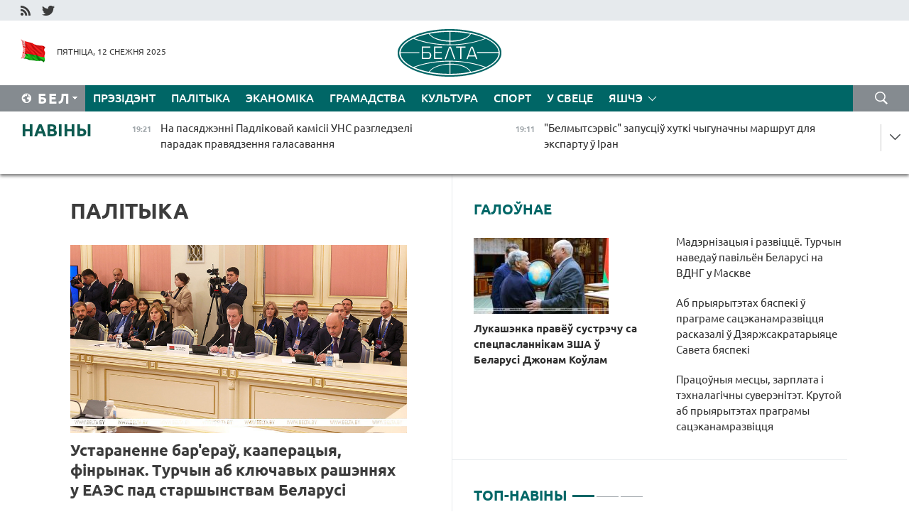

--- FILE ---
content_type: text/html; charset=UTF-8
request_url: https://blr.belta.by/politics/page/22/?day=29&month=12&year=22
body_size: 14076
content:
    
    	<!DOCTYPE HTML>
	<html lang="by-BY" >
	<head  prefix="article: http://ogp.me/ns/article#">
		<title>Палітыка Старонка 22</title>
		<meta http-equiv="Content-Type" content="text/html; charset=utf-8">
                <meta name="viewport" content="width=device-width">
		<link rel="stylesheet" href="/styles/general_styles.css" type="text/css">
                                <link rel="stylesheet" href="/styles/styles2.css?1765556618" type="text/css">
                                <link rel="stylesheet" href="/styles/styles.css?1765556618" type="text/css">
                <link rel="stylesheet" href="/styles/tr_styles.css" type="text/css">
                            <link rel="icon" href="/desimages/fav.png" type="image/png">
		<meta name="keywords" content="Навіны палітыкі, палітычныя навіны беларусі, беларускія навіны палітыкі, палітыка беларусі, навіны аб палітыцы">
		<meta name="description" content="Навіны беларускай і сусветнай палітыкі. Агляд навін палітычнай сферы Беларусі. Рашэнні і дзеянні ўлад. Старонка 22">
	    		                        <!-- Yandex.Metrika informer -->
<a href="https://metrika.yandex.by/stat/?id=15029098&amp;from=informer"
target="_blank" rel="nofollow"><img src="https://informer.yandex.ru/informer/15029098/1_1_FFFFFFFF_EFEFEFFF_0_pageviews"
style="width:80px; height:15px; border:0; display:none" alt="Яндекс.Метрика" title="Яндекс.Метрика: данные за сегодня (просмотры)" class="ym-advanced-informer" data-cid="15029098" data-lang="ru" /></a>
<!-- /Yandex.Metrika informer -->

<!-- Yandex.Metrika counter -->
<script type="text/javascript" >
   (function(m,e,t,r,i,k,a){m[i]=m[i]||function(){(m[i].a=m[i].a||[]).push(arguments)};
   m[i].l=1*new Date();
   for (var j = 0; j < document.scripts.length; j++) {if (document.scripts[j].src === r) { return; }}
   k=e.createElement(t),a=e.getElementsByTagName(t)[0],k.async=1,k.src=r,a.parentNode.insertBefore(k,a)})
   (window, document, "script", "https://mc.yandex.ru/metrika/tag.js", "ym");

   ym(15029098, "init", {
        clickmap:true,
        trackLinks:true,
        accurateTrackBounce:true,
        webvisor:true
   });
</script>
<noscript><div><img src="https://mc.yandex.ru/watch/15029098" style="position:absolute; left:-9999px;" alt="" /></div></noscript>
<!-- /Yandex.Metrika counter -->

            
        

                                                                	</head>
	
	<body>

                
        <a id="top"></a>

    <div class="all   ">
        <div class="ban_main_top">
            
        </div>
        <div class="top_line">
	                <div class="social_icons">
                                          <a href="/rss" title="RSS"  target ="_self" onmouseover="this.children[0].src='https://blr.belta.by/images/storage/banners/000015_9792b56e8dc3dd1262c69a28a949a99b_work.jpg'" onmouseout="this.children[0].src='https://blr.belta.by/images/storage/banners/000015_4c7b4dd0abba134c3f3b40f11c7d2280_work.jpg'">
                    <img src="https://blr.belta.by/images/storage/banners/000015_4c7b4dd0abba134c3f3b40f11c7d2280_work.jpg" alt="RSS" title="RSS" />
                </a>
                                              <a href="https://twitter.com/ByBelta" title="Twitter"  target ="_blank" onmouseover="this.children[0].src='https://blr.belta.by/images/storage/banners/000015_d883d8345fde0915c71fe70fbc6b3aba_work.jpg'" onmouseout="this.children[0].src='https://blr.belta.by/images/storage/banners/000015_aa312c63b3361ad13bfc21a9647031cf_work.jpg'">
                    <img src="https://blr.belta.by/images/storage/banners/000015_aa312c63b3361ad13bfc21a9647031cf_work.jpg" alt="Twitter" title="Twitter" />
                </a>
                        </div>
    
	         
        </div>
        <div class="header">
            <div class="header_date">
                                            <a class="header_flag" href="/" title="Сцяг"  target ="_self">
                <img 
                    src="https://blr.belta.by/images/storage/banners/000204_8b46a27f5f27ae9a2d0bd487d340c2d5_work.jpg" 
                    alt="Сцяг" 
                    title="Сцяг" 
                                    />
            </a>
            
                Пятніца, 12 снежня 2025
            </div>
	            	        <div class="logo">
            
                                                                    <a href="/" title="Беларускае тэлеграфнае агенцтва"  target ="_self">
                            <span class="logo_img"><img src="https://blr.belta.by/images/storage/banners/000016_3289232daeea51392de2ee72efbeeaee_work.jpg" alt="Беларускае тэлеграфнае агенцтва" title="Беларускае тэлеграфнае агенцтва" /></span>
                                                    </a>
                                                        </div>
    
            <div class="weather_currency">
                <div class="weather_currency_inner">
                
	 	
                </div>
	    
            </div>
        </div>
    <div class="menu_line" >

	    <div class="main_langs" id="main_langs">
            <div class="main_langs_inner" id="main_langs_inner">
	
                                    <div class="main_lang_item" ><a target="_blank"   href="http://belta.by" title="Рус" >Рус</a></div>
        	
                                                    	
                                    <div class="main_lang_item" ><a target="_blank"   href="https://pol.belta.by/" title="Pl" >Pl</a></div>
        	
                                    <div class="main_lang_item" ><a target="_blank"   href="http://eng.belta.by" title="Eng" >Eng</a></div>
        	
                                    <div class="main_lang_item" ><a target="_blank"   href="http://deu.belta.by" title="Deu" >Deu</a></div>
        	
                                    <div class="main_lang_item" ><a target="_blank"   href="http://esp.belta.by" title="Esp" >Esp</a></div>
        	
                                    <div class="main_lang_item" ><a target="_blank"   href="http://chn.belta.by/" title="中文" >中文</a></div>
        </div>
<div class="main_lang_item main_lang_selected" ><a   href="https://blr.belta.by/" title="Бел">Бел</a></div>
</div>
		

	       <div class="h_menu_fp" id="h_menu_fp" >
    <div class="h_menu_title" id="h_menu_title">
                Меню
    </div>
            <div class="h_menu_s" id="h_menu_s"></div>
        <div class="menu_more">
            <div class="menu_more_title" id="h_menu_more" >Яшчэ </div>
                    <div id="h_menu" class="h_menu">
                <div class="content_all_margin">
	                        <div class="menu_els" id="h_menu_line_1">
                                                            <div class="menu_item " id="h_menu_item_1_1">
                            <a   href="https://blr.belta.by/president/" title="Прэзідэнт">Прэзідэнт</a>
                        </div>
                                                                                <div class="menu_item menu_item_selected" id="h_menu_item_1_2">
                            <a   href="https://blr.belta.by/politics/" title="Палітыка">Палітыка</a>
                        </div>
                                                                                <div class="menu_item " id="h_menu_item_1_3">
                            <a   href="https://blr.belta.by/economics/" title="Эканоміка">Эканоміка</a>
                        </div>
                                                                                <div class="menu_item " id="h_menu_item_1_4">
                            <a   href="https://blr.belta.by/society/" title="Грамадства">Грамадства</a>
                        </div>
                                                                                <div class="menu_item " id="h_menu_item_1_5">
                            <a   href="https://blr.belta.by/culture/" title="Культура">Культура</a>
                        </div>
                                                                                <div class="menu_item " id="h_menu_item_1_6">
                            <a   href="https://blr.belta.by/sport/" title="Спорт">Спорт</a>
                        </div>
                                                                                <div class="menu_item " id="h_menu_item_1_7">
                            <a   href="https://blr.belta.by/world/" title="У свеце">У свеце</a>
                        </div>
                                                </div>
                                            <div class="menu_els" id="h_menu_line_2">
                                                            <div class="menu_item " id="h_menu_item_2_1">
                            <a   href="https://blr.belta.by/opinions/" title="Меркаванні">Меркаванні</a>
                        </div>
                                                                                <div class="menu_item " id="h_menu_item_2_2">
                            <a   href="https://blr.belta.by/comments/" title="Каментарыі">Каментарыі</a>
                        </div>
                                                                                <div class="menu_item " id="h_menu_item_2_3">
                            <a   href="https://blr.belta.by/interview/" title="Інтэрв&#039;ю">Інтэрв'ю</a>
                        </div>
                                                </div>
                                            <div class="menu_els" id="h_menu_line_3">
                                                            <div class="menu_item " id="h_menu_item_3_1">
                            <a   href="https://blr.belta.by/photonews/" title="Фотанавіны">Фотанавіны</a>
                        </div>
                                                                                <div class="menu_item " id="h_menu_item_3_2">
                            <a   href="https://blr.belta.by/video/" title="Відэа">Відэа</a>
                        </div>
                                                                                <div class="menu_item " id="h_menu_item_3_3">
                            <a   href="https://blr.belta.by/infographica/" title="Інфаграфіка">Інфаграфіка</a>
                        </div>
                                                </div>
                                            <div class="menu_els" id="h_menu_line_4">
                                                            <div class="menu_item " id="h_menu_item_4_1">
                            <a   href="https://blr.belta.by/about_company/" title="Аб агенцтве">Аб агенцтве</a>
                        </div>
                                                                                <div class="menu_item " id="h_menu_item_4_2">
                            <a   href="https://blr.belta.by/advertising/" title="Рэклама">Рэклама</a>
                        </div>
                                                                                <div class="menu_item " id="h_menu_item_4_3">
                            <a   href="https://blr.belta.by/contacts/" title="Кантакты">Кантакты</a>
                        </div>
                                                </div>
                            </div>
       
    </div>
                    </div>
           </div>            
	


	
    
    
	    <div class="search_btn" onclick="open_search('search')"></div>
<form action="/search/getResultsForPeriod/" id="search">
    <input type="text" name="query" value="" placeholder="Пошук" class="search_edit"/>
    <input type="submit" value="Пошук" class="search_submit" />
    <div class="clear"></div>
        <div class="fp_search_where">
        <span id="fp_search_where">Дзе шукаць:</span>
            <input type="radio" name="group" value="0" id="group_0"/><label for="group_0">Шукаць усюды</label>
                                                        <input type="radio" name="group" value="4" id="group_4"/><label for="group_4">Вiдэа</label>
                                           <input type="radio" name="group" value="5" id="group_5"/><label for="group_5">Інфаграфіка</label>
                                           <input type="radio" name="group" value="6" id="group_6"/><label for="group_6">Эксперты</label>
               </div>
       <div class="fp_search_where">
        <span id="fp_search_when">За перыяд</span>
            <input type="radio" name="period" value="0" id="period_0"/><label for="period_0">За ўвесь перыяд</label>
            <input type="radio" name="period" value="1" id="period_1"/><label for="period_1">За дзень</label>
            <input type="radio" name="period" value="2" id="period_2"/><label for="period_2">За тыдзень</label>
            <input type="radio" name="period" value="3" id="period_3"/><label for="period_3">За месяц</label>
            <input type="radio" name="period" value="4" id="period_4"/><label for="period_4">За год</label>
                </div>
    <div class="search_close close_btn" onclick="close_search('search')"></div>
</form>
   

    </div>
    <div class="top_lenta_inner">
  <div class="top_lenta">
    <a href="/" title="На галоўную" class="tl_logo"></a>
    <div class="tl_title">
                    <a href="https://blr.belta.by/all_news" title="Навіны">Навіны</a>
            </div>
                            <div class="tl_inner" id="tl_inner">
        
        <div class="tl_item">
	        	            	        	                                                                        	                	                                <a  href="https://blr.belta.by/society/view/na-pasjadzhenni-padlikovaj-kamisii-uns-razgledzeli-paradak-pravjadzennja-galasavannja-152433-2025/"   title="На пасяджэнні Падліковай камісіі УНС разгледзелі парадак правядзення галасавання  ">
                    <span class="tl_date">
                                                                                                <span>19:21</span>
                    </span>
                    <span class="tl_news">На пасяджэнні Падліковай камісіі УНС разгледзелі парадак правядзення галасавання  </span>
                    <span class="tl_node">Грамадства</span>
                </a>
        </div>
        
        <div class="tl_item">
	        	            	        	                                                                        	                	                                <a  href="https://blr.belta.by/economics/view/belmytservis-zapustsiu-hutki-chygunachny-marshrut-dlja-ekspartu-u-iran-152432-2025/"   title="&quot;Белмытсэрвіс&quot; запусціў хуткі чыгуначны маршрут для экспарту ў Іран  ">
                    <span class="tl_date">
                                                                                                <span>19:11</span>
                    </span>
                    <span class="tl_news">"Белмытсэрвіс" запусціў хуткі чыгуначны маршрут для экспарту ў Іран  </span>
                    <span class="tl_node">Эканоміка</span>
                </a>
        </div>
        
        <div class="tl_item">
	        	            	        	                                                                        	                	                                <a  href="https://blr.belta.by/culture/view/rezhyser-z-uzbekistana-kinematograf-stanovitstsa-zhyvym-mostam-shto-zluchae-kultury-i-lesy-narodau-152431-2025/"   title="Рэжысёр з Узбекістана: кінематограф становіцца жывым мостам, што злучае культуры і лёсы народаў  ">
                    <span class="tl_date">
                                                                                                <span>18:35</span>
                    </span>
                    <span class="tl_news">Рэжысёр з Узбекістана: кінематограф становіцца жывым мостам, што злучае культуры і лёсы народаў  </span>
                    <span class="tl_node">Культура</span>
                </a>
        </div>
        
        <div class="tl_item">
	        	            	        	                                                                        	                	                                <a  href="https://blr.belta.by/society/view/delegat-ab-udzele-va-uns-nashy-rashenni-dapamoguts-zahavats-mir-i-spakoj-152430-2025/"   title="Дэлегат аб удзеле ва УНС: нашы рашэнні дапамогуць захаваць мір і спакой  ">
                    <span class="tl_date">
                                                                                                <span>18:17</span>
                    </span>
                    <span class="tl_news">Дэлегат аб удзеле ва УНС: нашы рашэнні дапамогуць захаваць мір і спакой  </span>
                    <span class="tl_node">Грамадства</span>
                </a>
        </div>
        
        <div class="tl_item">
	        	            	        	                                                                        	                	                                <a  href="https://blr.belta.by/society/view/kalja-61-tys-11-klasnikau-stanuts-udzelnikami-repetytsyi-tse-31-studzenja-152429-2025/"   title="Каля 61 тыс. 11-класнікаў стануць удзельнікамі рэпетыцыі ЦЭ 31 студзеня  ">
                    <span class="tl_date">
                                                                                                <span>17:44</span>
                    </span>
                    <span class="tl_news">Каля 61 тыс. 11-класнікаў стануць удзельнікамі рэпетыцыі ЦЭ 31 студзеня  </span>
                    <span class="tl_node">Грамадства</span>
                </a>
        </div>
        
        <div class="tl_item">
	        	            	        	                                                                        	                	                                <a  href="https://blr.belta.by/culture/view/zabjaspechyts-bezbarernae-asjaroddze-i-realizavats-talenty-jak-razvivaetstsa-inkljuziunaja-kultura-u-152428-2025/"   title="&quot;Забяспечыць безбар&#039;ернае асяроддзе і рэалізаваць таленты&quot;. Як развіваецца інклюзіўная культура ў СНД  ">
                    <span class="tl_date">
                                                                                                <span>17:29</span>
                    </span>
                    <span class="tl_news">"Забяспечыць безбар'ернае асяроддзе і рэалізаваць таленты". Як развіваецца інклюзіўная культура ў СНД  </span>
                    <span class="tl_node">Культура</span>
                </a>
        </div>
        
        <div class="tl_item">
	        	            	        	                                                                        	                	                                <a  href="https://blr.belta.by/economics/view/pradstauniki-belaruskaj-i-maskouskaj-chygunak-nametsili-plan-raboty-u-sfery-gruzaperavozak-152427-2025/"   title="Прадстаўнікі Беларускай і Маскоўскай чыгунак намецілі план работы ў сферы грузаперавозак  ">
                    <span class="tl_date">
                                                                                                <span>17:24</span>
                    </span>
                    <span class="tl_news">Прадстаўнікі Беларускай і Маскоўскай чыгунак намецілі план работы ў сферы грузаперавозак  </span>
                    <span class="tl_node">Эканоміка</span>
                </a>
        </div>
        
        <div class="tl_item">
	        	            	        	                                                                        	                	                                <a  href="https://blr.belta.by/society/view/ab-pryjarytetah-bjaspeki-u-pragrame-satsekanamrazvitstsja-raskazali-u-dzjarzhsakrataryjatse-saveta-152426-2025/"   title="Аб прыярытэтах бяспекі ў праграме сацэканамразвіцця расказалі ў Дзяржсакратарыяце Савета бяспекі">
                    <span class="tl_date">
                                                                                                <span>17:09</span>
                    </span>
                    <span class="tl_news">Аб прыярытэтах бяспекі ў праграме сацэканамразвіцця расказалі ў Дзяржсакратарыяце Савета бяспекі</span>
                    <span class="tl_node">Грамадства</span>
                </a>
        </div>
        
        <div class="tl_item">
	        	            	        	                                                                        	                	                                <a  href="https://blr.belta.by/economics/view/ekspart-turystychnyh-paslug-u-belarusi-za-10-mesjatsau-pavjalichyusja-na-442-pratsenta-152425-2025/"   title="Экспарт турыстычных паслуг у Беларусі за 10 месяцаў павялічыўся на 44,2 працэнта  ">
                    <span class="tl_date">
                                                                                                <span>16:46</span>
                    </span>
                    <span class="tl_news">Экспарт турыстычных паслуг у Беларусі за 10 месяцаў павялічыўся на 44,2 працэнта  </span>
                    <span class="tl_node">Эканоміка</span>
                </a>
        </div>
        
        <div class="tl_item">
	        	            	        	                                                                        	                	                                <a  href="https://blr.belta.by/sport/view/znachnyja-dzejanni-na-shljahu-da-pounaga-adnaulennja-kiraunik-nak-ab-rashennjah-mak-na-karysts-belarusi-152424-2025/"   title="&quot;Значныя дзеянні на шляху да поўнага аднаўлення&quot;. Кіраўнік НАК аб рашэннях МАК на карысць Беларусі  ">
                    <span class="tl_date">
                                                                                                <span>16:35</span>
                    </span>
                    <span class="tl_news">"Значныя дзеянні на шляху да поўнага аднаўлення". Кіраўнік НАК аб рашэннях МАК на карысць Беларусі  </span>
                    <span class="tl_node">Спорт</span>
                </a>
        </div>
        
        <div class="tl_item">
	        	            	        	                                                                        	                	                                <a  href="https://blr.belta.by/sport/view/zbornyja-belarusi-pa-valejbole-dapushchany-da-junatskih-mizhnarodnyh-turnirau-152423-2025/"   title="Зборныя Беларусі па валейболе дапушчаны да юнацкіх міжнародных турніраў ">
                    <span class="tl_date">
                                                                                                <span>16:08</span>
                    </span>
                    <span class="tl_news">Зборныя Беларусі па валейболе дапушчаны да юнацкіх міжнародных турніраў </span>
                    <span class="tl_node">Спорт</span>
                </a>
        </div>
        
        <div class="tl_item">
	        	            	        	                                                                        	                	                                <a  href="https://blr.belta.by/economics/view/holdyng-amkador-i-belgarodskaja-voblasts-umatsouvajuts-supratsounitstva-152422-2025/"   title="Холдынг &quot;АМКАДОР&quot; і Белгародская вобласць умацоўваюць супрацоўніцтва  ">
                    <span class="tl_date">
                                                                                                <span>16:02</span>
                    </span>
                    <span class="tl_news">Холдынг "АМКАДОР" і Белгародская вобласць умацоўваюць супрацоўніцтва  </span>
                    <span class="tl_node">Эканоміка</span>
                </a>
        </div>
        
        <div class="tl_item">
	        	            	        	                                                                        	                	                                <a  href="https://blr.belta.by/sport/view/hamutsjanskaja-prabilasja-u-paufinal-turniru-itf-u-egiptse-152421-2025/"   title="Хамуцянская прабілася ў паўфінал турніру ITF у Егіпце">
                    <span class="tl_date">
                                                                                                <span>16:00</span>
                    </span>
                    <span class="tl_news">Хамуцянская прабілася ў паўфінал турніру ITF у Егіпце</span>
                    <span class="tl_node">Спорт</span>
                </a>
        </div>
        
        <div class="tl_item">
	        	            	        	                                                                        	                	                                <a  href="https://blr.belta.by/economics/view/belaz-ukaranjae-novyja-tehnalogii-u-sfery-vyrabu-i-vysokadakladnaj-apratsouki-instrumentu-152420-2025/"   title="БЕЛАЗ укараняе новыя тэхналогіі ў сферы вырабу і высокадакладнай апрацоўкі інструменту ">
                    <span class="tl_date">
                                                                                                <span>15:49</span>
                    </span>
                    <span class="tl_news">БЕЛАЗ укараняе новыя тэхналогіі ў сферы вырабу і высокадакладнай апрацоўкі інструменту </span>
                    <span class="tl_node">Эканоміка</span>
                </a>
        </div>
        
        <div class="tl_item">
	        	            	        	                                                                        	                	                                <a  href="https://blr.belta.by/president/view/lukashenka-pra-trampa-aposhnim-chasam-en-mne-velmi-padabaetstsa-svaimi-dzejannjami-152419-2025/"   title="Лукашэнка пра Трампа: апошнім часам ён мне вельмі падабаецца сваімі дзеяннямі">
                    <span class="tl_date">
                                                                                                <span>15:48</span>
                    </span>
                    <span class="tl_news">Лукашэнка пра Трампа: апошнім часам ён мне вельмі падабаецца сваімі дзеяннямі</span>
                    <span class="tl_node">Прэзідэнт</span>
                </a>
        </div>
        
        <div class="tl_item">
	        	            	        	                                                                        	                	                                <a  href="https://blr.belta.by/society/view/upershynju-u-gistoryi-vypusknikam-belaruskaj-akademii-avijatsyi-uruchyli-litsenzii-pilotau-152418-2025/"   title="Упершыню ў гісторыі. Выпускнікам Беларускай акадэміі авіяцыі ўручылі ліцэнзіі пілотаў  ">
                    <span class="tl_date">
                                                                                                <span>15:44</span>
                    </span>
                    <span class="tl_news">Упершыню ў гісторыі. Выпускнікам Беларускай акадэміі авіяцыі ўручылі ліцэнзіі пілотаў  </span>
                    <span class="tl_node">Грамадства</span>
                </a>
        </div>
        
        <div class="tl_item">
	        	            	        	                                                                        	                	                                <a  href="https://blr.belta.by/economics/view/tavaraabarot-praduktau-harchavannja-i-selgassyraviny-pamizh-belarussju-i-serbijaj-vyras-amal-na-30-152417-2025/"   title="Тавараабарот прадуктаў харчавання і сельгассыравіны паміж Беларуссю і Сербіяй вырас амаль на 30 працэнтаў   ">
                    <span class="tl_date">
                                                                                                <span>15:30</span>
                    </span>
                    <span class="tl_news">Тавараабарот прадуктаў харчавання і сельгассыравіны паміж Беларуссю і Сербіяй вырас амаль на 30 працэнтаў   </span>
                    <span class="tl_node">Эканоміка</span>
                </a>
        </div>
        
        <div class="tl_item">
	        	            	        	                                                                        	                	                                <a  href="https://blr.belta.by/economics/view/za-lichbami-bachyts-kankretnyja-zadachy-galouchanka-ab-pragrame-satsekanamrazvitstsja-na-pjatsigodku-152414-2025/"   title="&quot;За лічбамі бачыць канкрэтныя задачы&quot;. Галоўчанка аб праграме сацэканамразвіцця на пяцігодку  ">
                    <span class="tl_date">
                                                                                                <span>15:23</span>
                    </span>
                    <span class="tl_news">"За лічбамі бачыць канкрэтныя задачы". Галоўчанка аб праграме сацэканамразвіцця на пяцігодку  </span>
                    <span class="tl_node">Эканоміка</span>
                </a>
        </div>
        
        <div class="tl_item">
	        	            	        	                                                                        	                	                                <a  href="https://blr.belta.by/society/view/madernizatsyja-i-razvitstse-turchyn-navedau-paviljen-belarusi-na-vdng-u-maskve-152415-2025/"   title="Мадэрнізацыя і развіццё. Турчын наведаў павільён Беларусі на ВДНГ у Маскве ">
                    <span class="tl_date">
                                                                                                <span>15:21</span>
                    </span>
                    <span class="tl_news">Мадэрнізацыя і развіццё. Турчын наведаў павільён Беларусі на ВДНГ у Маскве </span>
                    <span class="tl_node">Грамадства</span>
                </a>
        </div>
        
        <div class="tl_item">
	        	            	        	                                                                        	                	                                <a  href="https://blr.belta.by/president/view/lukashenka-praveu-sustrechu-sa-spetspaslannikam-zsha-u-belarusi-dzhonam-koulam-152416-2025/"   title="Лукашэнка правёў сустрэчу са спецпасланнікам ЗША ў Беларусі Джонам Коўлам">
                    <span class="tl_date">
                                                                                                <span>15:18</span>
                    </span>
                    <span class="tl_news">Лукашэнка правёў сустрэчу са спецпасланнікам ЗША ў Беларусі Джонам Коўлам</span>
                    <span class="tl_node">Прэзідэнт</span>
                </a>
        </div>
        
        <div class="tl_item">
	        	            	        	                                                                        	                	                                <a  href="https://blr.belta.by/society/view/pratsounyja-mestsy-zarplata-i-tehnalagichny-suverenitet-krutoj-ab-pryjarytetah-pragramy-152413-2025/"   title="Працоўныя месцы, зарплата і тэхналагічны суверэнітэт. Крутой аб прыярытэтах праграмы сацэканамразвіцця  ">
                    <span class="tl_date">
                                                                                                <span>15:14</span>
                    </span>
                    <span class="tl_news">Працоўныя месцы, зарплата і тэхналагічны суверэнітэт. Крутой аб прыярытэтах праграмы сацэканамразвіцця  </span>
                    <span class="tl_node">Грамадства</span>
                </a>
        </div>
        
        <div class="tl_item">
	        	            	        	                                                                        	                	                                <a  href="https://blr.belta.by/society/view/ekanomika-jakaja-pratsue-na-chalaveka-dyrektar-shkoly-z-magileuskaga-raena-ab-pryjarytetah-na-152412-2025/"   title="&quot;Эканоміка, якая працуе на чалавека&quot;. Дырэктар школы з Магілёўскага раёна аб прыярытэтах на будучую пяцігодку  ">
                    <span class="tl_date">
                                                                                                <span>14:46</span>
                    </span>
                    <span class="tl_news">"Эканоміка, якая працуе на чалавека". Дырэктар школы з Магілёўскага раёна аб прыярытэтах на будучую пяцігодку  </span>
                    <span class="tl_node">Грамадства</span>
                </a>
        </div>
        
        <div class="tl_item">
	        	            	        	                                                                        	                	                                <a  href="https://blr.belta.by/society/view/galouchanka-i-krutoj-vybrany-delegatami-uns-ad-federatsyi-prafsajuzau-152411-2025/"   title="Галоўчанка і Крутой выбраны дэлегатамі УНС ад Федэрацыі прафсаюзаў  ">
                    <span class="tl_date">
                                                                                                <span>14:36</span>
                    </span>
                    <span class="tl_news">Галоўчанка і Крутой выбраны дэлегатамі УНС ад Федэрацыі прафсаюзаў  </span>
                    <span class="tl_node">Грамадства</span>
                </a>
        </div>
        
        <div class="tl_item">
	        	            	        	                                                                        	                	                                <a  href="https://blr.belta.by/society/view/jakija-vysnovy-zrabila-belarus-z-pandemii-covid-19-raskazau-kiraunik-nan-152410-2025/"   title="Якія высновы зрабіла Беларусь з пандэміі COVID-19, расказаў кіраўнік НАН  ">
                    <span class="tl_date">
                                                                                                <span>14:07</span>
                    </span>
                    <span class="tl_news">Якія высновы зрабіла Беларусь з пандэміі COVID-19, расказаў кіраўнік НАН  </span>
                    <span class="tl_node">Грамадства</span>
                </a>
        </div>
        
        <div class="tl_item">
	        	            	        	                                                                        	                	                                <a  href="https://blr.belta.by/society/view/bijatehnalogii-pramyslovasts-ekalogija-premer-ministry-krain-eaes-aznaemilisja-z-inavatsyjnymi-152409-2025/"   title="Біятэхналогіі, прамысловасць, экалогія. Прэм&#039;ер-міністры краін ЕАЭС азнаёміліся з інавацыйнымі распрацоўкамі ў Маскве ">
                    <span class="tl_date">
                                                                                                <span>13:58</span>
                    </span>
                    <span class="tl_news">Біятэхналогіі, прамысловасць, экалогія. Прэм'ер-міністры краін ЕАЭС азнаёміліся з інавацыйнымі распрацоўкамі ў Маскве </span>
                    <span class="tl_node">Грамадства</span>
                </a>
        </div>
        
        <div class="tl_item">
	        	            	        	                                                                        	                	                                <a  href="https://blr.belta.by/economics/view/minekanomiki-novae-reguljavanne-u-budaunitstve-paskoryts-realizatsyju-perspektyunyh-praektau-u-regienah-152408-2025/"   title="Мінэканомікі: новае рэгуляванне ў будаўніцтве паскорыць рэалізацыю перспектыўных праектаў у рэгіёнах  ">
                    <span class="tl_date">
                                                                                                <span>13:00</span>
                    </span>
                    <span class="tl_news">Мінэканомікі: новае рэгуляванне ў будаўніцтве паскорыць рэалізацыю перспектыўных праектаў у рэгіёнах  </span>
                    <span class="tl_node">Эканоміка</span>
                </a>
        </div>
        
        <div class="tl_item">
	        	            	        	                                                                        	                	                                <a  href="https://blr.belta.by/sport/view/belaruskija-kamandy-zguljajuts-u-superfinale-akl-pa-basketbole-3h3-152407-2025/"   title="Беларускія каманды згуляюць у суперфінале АКЛ па баскетболе 3х3">
                    <span class="tl_date">
                                                                                                <span>12:54</span>
                    </span>
                    <span class="tl_news">Беларускія каманды згуляюць у суперфінале АКЛ па баскетболе 3х3</span>
                    <span class="tl_node">Спорт</span>
                </a>
        </div>
        
        <div class="tl_item">
	        	            	        	                                                                        	                	                                <a  href="https://blr.belta.by/society/view/minpryrody-prapanue-abmerkavats-perautvarenne-pomnika-pryrody-respublikanskaga-znachennja-u-kapylskim-152406-2025/"   title="Мінпрыроды прапануе абмеркаваць пераўтварэнне помніка прыроды рэспубліканскага значэння ў Капыльскім раёне  ">
                    <span class="tl_date">
                                                                                                <span>12:50</span>
                    </span>
                    <span class="tl_news">Мінпрыроды прапануе абмеркаваць пераўтварэнне помніка прыроды рэспубліканскага значэння ў Капыльскім раёне  </span>
                    <span class="tl_node">Грамадства</span>
                </a>
        </div>
        
        <div class="tl_item">
	        	            	        	                                                                        	                	                                <a  href="https://blr.belta.by/society/view/europa-amerytsy-uzho-ne-patrebna-ekspert-rastlumachyu-chamu-zsha-zmjanili-palityku-u-adnosinah-da-es-152405-2025/"   title="&quot;Еўропа Амерыцы ўжо не патрэбна&quot;. Эксперт растлумачыў, чаму ЗША змянілі палітыку ў адносінах да ЕС ">
                    <span class="tl_date">
                                                                                                <span>12:36</span>
                    </span>
                    <span class="tl_news">"Еўропа Амерыцы ўжо не патрэбна". Эксперт растлумачыў, чаму ЗША змянілі палітыку ў адносінах да ЕС </span>
                    <span class="tl_node">Грамадства</span>
                </a>
        </div>
        
        <div class="tl_item">
	        	            	        	                                                                        	                	                                <a  href="https://blr.belta.by/society/view/aranzhavy-uzroven-nebjaspeki-z-za-galaledzitsy-abjauleny-u-belarusi-na-13-snezhnja-152404-2025/"   title="Аранжавы ўзровень небяспекі з-за галалёдзіцы аб&#039;яўлены ў Беларусі на 13 снежня">
                    <span class="tl_date">
                                                                                                <span>12:05</span>
                    </span>
                    <span class="tl_news">Аранжавы ўзровень небяспекі з-за галалёдзіцы аб'яўлены ў Беларусі на 13 снежня</span>
                    <span class="tl_node">Грамадства</span>
                </a>
        </div>
        <a class="all_news" href="https://blr.belta.by/all_news" title="Усе навіны">Усе навіны</a> 
    </div>
    <div class="tl_arrow" title="" id="tl_arrow"></div>
    <a class="all_news main_left_col" href="https://blr.belta.by/all_news" title="Усе навіны">Усе навіны</a> 
  </div>
    
</div>    <div class="main">
        <div class="content">
                
						    <div class="content_margin">    
	<h1 class="upper">Палітыка</h1>
	    <div class="main_in_rubric">
                                                                <a href="https://blr.belta.by/politics/view/ustaranenne-barerau-kaaperatsyja-finrynak-turchyn-ab-kljuchavyh-rashennjah-u-eaes-pad-starshynstvam-152383-2025/"  title="Устараненне бар&#039;ераў, кааперацыя, фінрынак. Турчын аб ключавых рашэннях у ЕАЭС пад старшынствам Беларусі" class="news_with_rubric_img">
                <img src="https://blr.belta.by/images/storage/news/with_archive/2025/000020_1765467656_152383_big.jpg" alt="" title=""/>
            </a>
                <a href="https://blr.belta.by/politics/view/ustaranenne-barerau-kaaperatsyja-finrynak-turchyn-ab-kljuchavyh-rashennjah-u-eaes-pad-starshynstvam-152383-2025/"  title="Устараненне бар&#039;ераў, кааперацыя, фінрынак. Турчын аб ключавых рашэннях у ЕАЭС пад старшынствам Беларусі" class="main_news1_title">
            Устараненне бар'ераў, кааперацыя, фінрынак. Турчын аб ключавых рашэннях у ЕАЭС пад старшынствам Беларусі
        </a>
            </div>

    <div >
	                                                                                                                        <div class="news_item_main">
                                            <a href="https://blr.belta.by/politics/view/mjanma-nikaragua-i-venesuela-padali-zajauki-na-atrymanne-statusu-dzjarzhavy-nagljadalnika-pry-eaes-152381-2025/"  title="М&#039;янма, Нікарагуа і Венесуэла падалі заяўкі на атрыманне статусу дзяржавы-наглядальніка пры ЕАЭС  " class="news_with_rubric_img">
                           <img src="https://blr.belta.by/images/storage/news/with_archive/2025/000020_1765465610_152381_medium.jpg" alt="" title=""/>
                        </a>
                                        <a href="https://blr.belta.by/politics/view/mjanma-nikaragua-i-venesuela-padali-zajauki-na-atrymanne-statusu-dzjarzhavy-nagljadalnika-pry-eaes-152381-2025/"  title="М&#039;янма, Нікарагуа і Венесуэла падалі заяўкі на атрыманне статусу дзяржавы-наглядальніка пры ЕАЭС  ">
                            М'янма, Нікарагуа і Венесуэла падалі заяўкі на атрыманне статусу дзяржавы-наглядальніка пры ЕАЭС  
                    </a>
            </div>
	                                                                                                                        <div class="news_item_main">
                                            <a href="https://blr.belta.by/politics/view/uradavaja-delegatsyja-belarusi-nakiravalasja-u-maskvu-z-rabochym-vizitam-152358-2025/"  title="Урадавая дэлегацыя Беларусі накіравалася ў Маскву з рабочым візітам  " class="news_with_rubric_img">
                           <img src="https://blr.belta.by/images/storage/news/with_archive/2025/000020_1765446983_152358_medium.jpg" alt="Фота з архіва" title="Фота з архіва"/>
                        </a>
                                        <a href="https://blr.belta.by/politics/view/uradavaja-delegatsyja-belarusi-nakiravalasja-u-maskvu-z-rabochym-vizitam-152358-2025/"  title="Урадавая дэлегацыя Беларусі накіравалася ў Маскву з рабочым візітам  ">
                            Урадавая дэлегацыя Беларусі накіравалася ў Маскву з рабочым візітам  
                    </a>
            </div>
	    </div>
    </div>    
	<div class="content_margin" id="inner">    
	                  	           	     
                       
                                                                                          <div class="new_date">
                    <div class="day">02</div><div class="month_year"><span>.</span>10.25</div>
                </div>
                           <div class="news_item">
               <div class="date">15:27</div>
		<a href="/politics/view/dni-eaes-adkrylisja-u-zheneve-149910-2025/"  title="Дні ЕАЭС адкрыліся ў Жэневе" class="rubric_item_title">
			Дні ЕАЭС адкрыліся ў Жэневе
		</a>
    
        </div>
                  	           	     
                       
                                         <div class="news_item">
               <div class="date">14:01</div>
		<a href="/politics/view/belarus-zaprasili-prynjats-udzel-u-kansultatsyjah-pa-afganistane-u-maskve-149900-2025/"  title="Беларусь запрасілі прыняць удзел у кансультацыях па Афганістане ў Маскве  " class="rubric_item_title">
			Беларусь запрасілі прыняць удзел у кансультацыях па Афганістане ў Маскве  
		</a>
    
        </div>
                  	           	     
                       
                                         <div class="news_item">
               <div class="date">12:41</div>
		<a href="/politics/view/kirauniki-mzs-krain-snd-sustrenutstsa-9-kastrychnika-u-dushanbe-149895-2025/"  title="Кіраўнікі МЗС краін СНД сустрэнуцца 9 кастрычніка ў Душанбэ" class="rubric_item_title">
			Кіраўнікі МЗС краін СНД сустрэнуцца 9 кастрычніка ў Душанбэ
		</a>
    
        </div>
                  	           	     
                       
                                         <div class="news_item">
               <div class="date">11:53</div>
		<a href="/politics/view/farmatseutyka-i-apk-belarus-i-mjanma-ryhtujuts-darozhnuju-kartu-supratsounitstva-149891-2025/"  title="Фармацэўтыка і АПК. Беларусь і М&#039;янма рыхтуюць дарожную карту супрацоўніцтва  " class="rubric_item_title">
			Фармацэўтыка і АПК. Беларусь і М'янма рыхтуюць дарожную карту супрацоўніцтва  
		</a>
    
        </div>
                  	           	     
                       
                                         <div class="news_item">
               <div class="date">11:48</div>
		<a href="/politics/view/ryzhankou-adznachyu-dynamichnae-razvitstse-adnosin-belarusi-i-mjanmy-149893-2025/"  title="Рыжанкоў адзначыў дынамічнае развіццё адносін Беларусі і М&#039;янмы  " class="rubric_item_title">
			Рыжанкоў адзначыў дынамічнае развіццё адносін Беларусі і М'янмы  
		</a>
    
        </div>
                  	           	     
                       
                                         <div class="news_item">
               <div class="date">11:28</div>
		<a href="/politics/view/ryzhankou-gandleva-ekanamichnae-supratsounitstva-belarusi-i-mjanmy-pakazvae-znachny-rost-149889-2025/"  title="Рыжанкоў: гандлёва-эканамічнае супрацоўніцтва Беларусі і М&#039;янмы паказвае значны рост  " class="rubric_item_title">
			Рыжанкоў: гандлёва-эканамічнае супрацоўніцтва Беларусі і М'янмы паказвае значны рост  
		</a>
    
        </div>
                  	           	     
                       
                                         <div class="news_item">
               <div class="date">09:03</div>
		<a href="/politics/view/realizatsyju-u-belarusi-mizhnarodnyh-praektau-u-galine-narodanaselnitstva-abmerkavali-u-mzs-149879-2025/"  title="Рэалізацыю ў Беларусі міжнародных праектаў у галіне народанасельніцтва абмеркавалі ў МЗС  " class="rubric_item_title">
			Рэалізацыю ў Беларусі міжнародных праектаў у галіне народанасельніцтва абмеркавалі ў МЗС  
		</a>
    
        </div>
                  	           	     
                       
                                                                                          <div class="new_date">
                    <div class="day">01</div><div class="month_year"><span>.</span>10.25</div>
                </div>
                           <div class="news_item">
               <div class="date">13:08</div>
		<a href="/politics/view/ryzhankou-raskazau-ab-padryhtoutsy-zamezhnyh-vizitau-prezidenta-149860-2025/"  title="Рыжанкоў расказаў аб падрыхтоўцы замежных візітаў Прэзідэнта  " class="rubric_item_title">
			Рыжанкоў расказаў аб падрыхтоўцы замежных візітаў Прэзідэнта  
		</a>
    
        </div>
                  	           	     
                       
                                         <div class="news_item">
               <div class="date">12:35</div>
		<a href="/politics/view/ryzhankou-glabalnaja-bolshasts-budue-suchasny-svet-i-belarus-chastka-getaj-bolshastsi-149858-2025/"  title="Рыжанкоў: Глабальная большасць будуе сучасны свет, і Беларусь - частка гэтай большасці  " class="rubric_item_title">
			Рыжанкоў: Глабальная большасць будуе сучасны свет, і Беларусь - частка гэтай большасці  
		</a>
    
        </div>
                  	           	     
                       
                                         <div class="news_item">
               <div class="date">09:24</div>
		<a href="/politics/view/pasol-slavakii-raskazau-pra-restart-supratsounitstva-z-belarussju-149846-2025/"  title="Пасол Славакіі расказаў пра рэстарт супрацоўніцтва з Беларуссю " class="rubric_item_title">
			Пасол Славакіі расказаў пра рэстарт супрацоўніцтва з Беларуссю 
		</a>
    
        </div>
 
        
				        	<div class="pages pages_shift" id="pages">
               <div class="pages_inner">
				                    <a href="/politics/page/21/?day=01&month=10&year=25" title="папярэдняя" class="p_prev" >папярэдняя</a>
				                    <a href="/politics/page/11/?day=01&month=10&year=25" title="" class="p_prev_block" >[11..21]</a>
				                    <a href="/politics/page/21/?day=01&month=10&year=25" title="21" class="page_item " >21</a>
		                    <a href="/politics/page/22/?day=01&month=10&year=25" title="22" class="page_item page_item_selected" >22</a>
		                    <a href="/politics/page/23/?day=01&month=10&year=25" title="23" class="page_item " >23</a>
		                    <a href="/politics/page/24/?day=01&month=10&year=25" title="24" class="page_item " >24</a>
		                    <a href="/politics/page/25/?day=01&month=10&year=25" title="25" class="page_item " >25</a>
		                    <a href="/politics/page/26/?day=01&month=10&year=25" title="26" class="page_item " >26</a>
		                    <a href="/politics/page/27/?day=01&month=10&year=25" title="27" class="page_item " >27</a>
		                    <a href="/politics/page/28/?day=01&month=10&year=25" title="28" class="page_item " >28</a>
		                    <a href="/politics/page/29/?day=01&month=10&year=25" title="29" class="page_item " >29</a>
		                    <a href="/politics/page/30/?day=01&month=10&year=25" title="30" class="page_item " >30</a>
			
					<a href="/politics/page/31/?day=01&month=10&year=25" title="" class="p_next_block" >[31..41]</a>
		                			<a href="/politics/page/23/?day=01&month=10&year=25" title="наступная" class="p_next" >наступная</a>
		            </div>
    </div>        </div>

        </div>
                                      <!--noindex-->
  <div class="main_news_inner">
	<div class="block_title">Галоўнае</div>
    <div class="mni_col">    
            <div class="rc_item rc_item_main">                                                                	                	                                                    <a href="https://blr.belta.by/president/view/lukashenka-praveu-sustrechu-sa-spetspaslannikam-zsha-u-belarusi-dzhonam-koulam-152416-2025/" title="Лукашэнка правёў сустрэчу са спецпасланнікам ЗША ў Беларусі Джонам Коўлам" >
                        <img src="https://blr.belta.by/images/storage/news/with_archive/2025/000019_1765543847_152416_small.jpg" alt="" title=""/>
                    </a>
                               
                <a href="https://blr.belta.by/president/view/lukashenka-praveu-sustrechu-sa-spetspaslannikam-zsha-u-belarusi-dzhonam-koulam-152416-2025/" title="Лукашэнка правёў сустрэчу са спецпасланнікам ЗША ў Беларусі Джонам Коўлам" class="last_news_title_main" >Лукашэнка правёў сустрэчу са спецпасланнікам ЗША ў Беларусі Джонам Коўлам
                     
                                    </a>
              </div>
        </div>
    
    


	    <div class="mni_col">
             <div class="rc_item">                                                                	                	                                               
                <a href="https://blr.belta.by/society/view/madernizatsyja-i-razvitstse-turchyn-navedau-paviljen-belarusi-na-vdng-u-maskve-152415-2025/" title="Мадэрнізацыя і развіццё. Турчын наведаў павільён Беларусі на ВДНГ у Маскве "  >Мадэрнізацыя і развіццё. Турчын наведаў павільён Беларусі на ВДНГ у Маскве 
                     
                                    </a>
              </div>
             <div class="rc_item">                                                                	                	                                               
                <a href="https://blr.belta.by/society/view/ab-pryjarytetah-bjaspeki-u-pragrame-satsekanamrazvitstsja-raskazali-u-dzjarzhsakrataryjatse-saveta-152426-2025/" title="Аб прыярытэтах бяспекі ў праграме сацэканамразвіцця расказалі ў Дзяржсакратарыяце Савета бяспекі"  >Аб прыярытэтах бяспекі ў праграме сацэканамразвіцця расказалі ў Дзяржсакратарыяце Савета бяспекі
                     
                                    </a>
              </div>
             <div class="rc_item">                                                                	                	                                               
                <a href="https://blr.belta.by/society/view/pratsounyja-mestsy-zarplata-i-tehnalagichny-suverenitet-krutoj-ab-pryjarytetah-pragramy-152413-2025/" title="Працоўныя месцы, зарплата і тэхналагічны суверэнітэт. Крутой аб прыярытэтах праграмы сацэканамразвіцця  "  >Працоўныя месцы, зарплата і тэхналагічны суверэнітэт. Крутой аб прыярытэтах праграмы сацэканамразвіцця  
                     
                                    </a>
              </div>
        </div>

  </div>
    <!--/noindex-->
    
  <div class="adv_col">
    <div class="ban_inner_right">
        
    </div>
  </div>

  <div class="right_col">
  	  	<!--noindex-->
        <div class="top_news">
                
    <div class="block_title">
        Топ-навіны        <div class="topNewsSlider_dots" id="topNewsSlider_dots"></div>
    </div>
    	    <div class="topNewsSlider">
		                            <div class="tn_item">
		                		                		                		                			                			                			                <a href="https://blr.belta.by/president/view/lukashenka-pra-trampa-aposhnim-chasam-en-mne-velmi-padabaetstsa-svaimi-dzejannjami-152419-2025/"    title="Лукашэнка пра Трампа: апошнім часам ён мне вельмі падабаецца сваімі дзеяннямі">
		                            Лукашэнка пра Трампа: апошнім часам ён мне вельмі падабаецца сваімі дзеяннямі
		                             
		                            		                        </a>
                        </div>
		                            <div class="tn_item">
		                		                		                		                			                			                			                <a href="https://blr.belta.by/society/view/galouchanka-i-krutoj-vybrany-delegatami-uns-ad-federatsyi-prafsajuzau-152411-2025/"    title="Галоўчанка і Крутой выбраны дэлегатамі УНС ад Федэрацыі прафсаюзаў  ">
		                            Галоўчанка і Крутой выбраны дэлегатамі УНС ад Федэрацыі прафсаюзаў  
		                             
		                            		                        </a>
                        </div>
		                            <div class="tn_item">
		                		                		                		                			                			                			                <a href="https://blr.belta.by/society/view/ekanomika-jakaja-pratsue-na-chalaveka-dyrektar-shkoly-z-magileuskaga-raena-ab-pryjarytetah-na-152412-2025/"    title="&quot;Эканоміка, якая працуе на чалавека&quot;. Дырэктар школы з Магілёўскага раёна аб прыярытэтах на будучую пяцігодку  ">
		                            "Эканоміка, якая працуе на чалавека". Дырэктар школы з Магілёўскага раёна аб прыярытэтах на будучую пяцігодку  
		                             
		                            		                        </a>
                        </div>
		                            <div class="tn_item">
		                		                		                		                			                			                			                <a href="https://blr.belta.by/economics/view/ekspart-turystychnyh-paslug-u-belarusi-za-10-mesjatsau-pavjalichyusja-na-442-pratsenta-152425-2025/"    title="Экспарт турыстычных паслуг у Беларусі за 10 месяцаў павялічыўся на 44,2 працэнта  ">
		                            Экспарт турыстычных паслуг у Беларусі за 10 месяцаў павялічыўся на 44,2 працэнта  
		                             
		                            		                        </a>
                        </div>
		                            <div class="tn_item">
		                		                		                		                			                			                			                <a href="https://blr.belta.by/sport/view/znachnyja-dzejanni-na-shljahu-da-pounaga-adnaulennja-kiraunik-nak-ab-rashennjah-mak-na-karysts-belarusi-152424-2025/"    title="&quot;Значныя дзеянні на шляху да поўнага аднаўлення&quot;. Кіраўнік НАК аб рашэннях МАК на карысць Беларусі  ">
		                            "Значныя дзеянні на шляху да поўнага аднаўлення". Кіраўнік НАК аб рашэннях МАК на карысць Беларусі  
		                             
		                            		                        </a>
                        </div>
		                            <div class="tn_item">
		                		                		                		                			                			                			                <a href="https://blr.belta.by/president/view/u-belarusi-skarektsiravana-zakanadaustva-ab-dzjarzhaunym-satsstrahavanni-i-pensijnym-zabespjachenni-152386-2025/"    title="У Беларусі скарэкціравана заканадаўства аб дзяржаўным сацстрахаванні і пенсійным забеспячэнні">
		                            У Беларусі скарэкціравана заканадаўства аб дзяржаўным сацстрахаванні і пенсійным забеспячэнні
		                             
		                            		                        </a>
                        </div>
		                            <div class="tn_item">
		                		                		                		                			                			                			                <a href="https://blr.belta.by/president/view/stypendyi-prezidenta-belarusi-na-2026-god-naznachany-56-maladym-vuchonym-152387-2025/"    title="Стыпендыі Прэзідэнта Беларусі на 2026 год назначаны 56 маладым вучоным">
		                            Стыпендыі Прэзідэнта Беларусі на 2026 год назначаны 56 маладым вучоным
		                             
		                            		                        </a>
                        </div>
		                            <div class="tn_item">
		                		                		                		                			                			                			                <a href="https://blr.belta.by/society/view/jakija-vysnovy-zrabila-belarus-z-pandemii-covid-19-raskazau-kiraunik-nan-152410-2025/"    title="Якія высновы зрабіла Беларусь з пандэміі COVID-19, расказаў кіраўнік НАН  ">
		                            Якія высновы зрабіла Беларусь з пандэміі COVID-19, расказаў кіраўнік НАН  
		                             
		                            		                        </a>
                        </div>
		                            <div class="tn_item">
		                		                		                		                			                			                			                <a href="https://blr.belta.by/society/view/ejsmant-raskazala-pra-rabotu-lukashenki-paslja-vjalikaj-kamandzirouki-152389-2025/"    title="Эйсмант расказала пра работу Лукашэнкі пасля вялікай камандзіроўкі">
		                            Эйсмант расказала пра работу Лукашэнкі пасля вялікай камандзіроўкі
		                             
		                            		                        </a>
                        </div>
		                            <div class="tn_item">
		                		                		                		                			                			                			                <a href="https://blr.belta.by/society/view/novyja-dasty-pragramy-u-galine-metralogii-jakija-jashche-rashenni-prynjaty-na-pasjadzhenni-mds-snd-u-152403-2025/"    title="Новыя ДАСТы, праграмы ў галіне метралогіі. Якія яшчэ рашэнні прыняты на пасяджэнні МДС СНД у Маскве">
		                            Новыя ДАСТы, праграмы ў галіне метралогіі. Якія яшчэ рашэнні прыняты на пасяджэнні МДС СНД у Маскве
		                             
		                            		                        </a>
                        </div>
		                            <div class="tn_item">
		                		                		                		                			                			                			                <a href="https://blr.belta.by/society/view/europa-amerytsy-uzho-ne-patrebna-ekspert-rastlumachyu-chamu-zsha-zmjanili-palityku-u-adnosinah-da-es-152405-2025/"    title="&quot;Еўропа Амерыцы ўжо не патрэбна&quot;. Эксперт растлумачыў, чаму ЗША змянілі палітыку ў адносінах да ЕС ">
		                            "Еўропа Амерыцы ўжо не патрэбна". Эксперт растлумачыў, чаму ЗША змянілі палітыку ў адносінах да ЕС 
		                             
		                            		                        </a>
                        </div>
		                            <div class="tn_item">
		                		                		                		                			                			                			                <a href="https://blr.belta.by/society/view/krutoj-genatsyd-belaruskaga-naroda-ne-prosta-kanstatatsyja-tragichnaga-epizodu-gistoryi-geta-bol-152371-2025/"    title="Крутой: генацыд беларускага народа - не проста канстатацыя трагічнага эпізоду гісторыі, гэта боль мільёнаў ">
		                            Крутой: генацыд беларускага народа - не проста канстатацыя трагічнага эпізоду гісторыі, гэта боль мільёнаў 
		                             
		                            		                        </a>
                        </div>
		                            <div class="tn_item">
		                		                		                		                			                			                			                <a href="https://blr.belta.by/sport/view/mak-dazvoliu-pravodzits-mizhnarodnyja-spabornitstvy-u-belarusi-152393-2025/"    title="МАК дазволіў праводзіць міжнародныя спаборніцтвы ў Беларусі ">
		                            МАК дазволіў праводзіць міжнародныя спаборніцтвы ў Беларусі 
		                             
		                            		                        </a>
                        </div>
		                            <div class="tn_item">
		                		                		                		                			                			                			                <a href="https://blr.belta.by/society/view/vyniki-raboty-sledchyh-vedamstvau-i-perspektyvy-na-buduchy-god-bastrykin-ab-padrabjaznastsjah-152357-2025/"    title="Вынікі работы следчых ведамстваў і перспектывы на будучы год. Бастрыкін аб падрабязнасцях сустрэчы з Лукашэнкам">
		                            Вынікі работы следчых ведамстваў і перспектывы на будучы год. Бастрыкін аб падрабязнасцях сустрэчы з Лукашэнкам
		                             
		                            		                        </a>
                        </div>
		                            <div class="tn_item">
		                		                		                		                			                			                			                <a href="https://blr.belta.by/society/view/kirauniki-abedzvjuh-palat-parlamenta-vykazalisja-ab-ryzykah-pautarennja-genatsydu-i-pagrozah-152364-2025/"    title="Кіраўнікі абедзвюх палат парламента выказаліся аб рызыках паўтарэння генацыду і пагрозах сучаснага свету  ">
		                            Кіраўнікі абедзвюх палат парламента выказаліся аб рызыках паўтарэння генацыду і пагрозах сучаснага свету  
		                             
		                            		                        </a>
                        </div>
		                </div>
    </div>

    
    <!--/noindex-->
            
    
      	
  	
    
  </div>        <div class="clear"></div>
    </div>
    				        	        <div class="logo_f">
            
                    <div class="logo_line"></div>
            <div class="logo_f_item">
                                        <a href="/" title="Беларускае тэлеграфнае агенцтва"  target ="_self">
                            <img src="https://blr.belta.by/images/storage/banners/000178_8ca9836280e2efa14b6b0ec86cc352d6_work.jpg" alt="Беларускае тэлеграфнае агенцтва" title="Беларускае тэлеграфнае агенцтва" />
                        </a>
                            </div>
            <div class="logo_line"></div>
            </div>
    
		    <div class="menu_f">
        <div class="menu_f_item">
                                                                                                    <a   href="https://blr.belta.by/advertising/" title="Рэклама">Рэклама</a>
                                
                    </div>
        <div class="menu_f_item">
                                                                                                    <a   href="https://blr.belta.by/" title="Кліентам">Кліентам</a>
                                
                        	                    <div class="menu_f_second">
    	
                                                                                <a   href="http://subs.belta.by/" title="Уваход для падпісчыкаў" >Уваход для падпісчыкаў</a>
                
                	
                                                                                <a   href="https://blr.belta.by/services/" title="Прадукты і паслугі">Прадукты і паслугі</a>
                
                </div>                    </div>
        <div class="menu_f_item">
                                                                                                    <a   href="https://blr.belta.by/" title="АГЕНЦТВА">АГЕНЦТВА</a>
                                
                        	                    <div class="menu_f_second">
    	
                                                                                <a   href="https://blr.belta.by/about_company/" title="Аб агенцтве">Аб агенцтве</a>
                
                	
                                                                                <a   href="https://blr.belta.by/contacts/" title="Кантакты">Кантакты</a>
                
                </div>                    </div>
    
    </div>

		 
		    <div class="social_footer">
	                              <a href="/rss" title="RSS"  target ="_self" onmouseover="this.children[0].src='https://blr.belta.by/images/storage/banners/000175_4d0ab6ffccdafccad4456de115fcfd11_work.jpg'" onmouseout="this.children[0].src='https://blr.belta.by/images/storage/banners/000175_a5891ddb5824690df8f1daa0a791d765_work.jpg'">
                    <img src="https://blr.belta.by/images/storage/banners/000175_a5891ddb5824690df8f1daa0a791d765_work.jpg" alt="RSS" title="RSS" />
                </a>
                                              <a href="https://twitter.com/ByBelta" title="Twitter"  target ="_blank" onmouseover="this.children[0].src='https://blr.belta.by/images/storage/banners/000175_cd1fd44409e6edb034e04b4bbdac426c_work.jpg'" onmouseout="this.children[0].src='https://blr.belta.by/images/storage/banners/000175_326b7b9286045e5e57fa047c45fb41b8_work.jpg'">
                    <img src="https://blr.belta.by/images/storage/banners/000175_326b7b9286045e5e57fa047c45fb41b8_work.jpg" alt="Twitter" title="Twitter" />
                </a>
                    </div>

                <img class="img_alt" src="/desimages/alt.png" title="Свежыя навіны Беларусі" alt="Свежыя навіны Беларусі">
    	<div class="copyright">БЕЛТА - Навiны Беларусi, © Аўтарскае права належыць БЕЛТА, 1999-2025 г. 
<div>Гіперспасылка на крыніцу абавязковая. <a href="/copyright-by">Умовы выкарыстання матэрыялаў</a>.<br />Тэхнiчнае забеспячэнне - БЕЛТА 
</div></div>
        <div class="footer_counters">
                        
        

        </div>
    </div>
    
    <script src="/jscript/jquery/jquery-2.0.2.min.js"></script>

    <script src="/jscript/scripts.js"></script>

    <script src="/jscript/jquery/jquery.mCustomScrollbar.concat.min.js"></script>
    
        <script src="/jscript/scripts2.js"></script>
     
    
        
    
            <script src="/jscript/jquery/slick.min.js"></script>
    
    
        
        
        
        
        
    
        
    
    
    
        
    <script>
    $(document).ready(function() {
      
    var player_contaner = document.getElementById('videoplayer');
    if(player_contaner){
        
        
     
            
               function startVideo(){
                    
                }
                
var count_error = 0;
                function onError(){
                   console.log("video error");
                    count_error +=1;
                    if (count_error<=10){
                        setTimeout(startVideo, 10000);
                                        }
                } 
                document.getElementById("videoplayer").addEventListener("player_error",onError,false);
        
    }
     
    }); 
    </script> 
    
    <script>
    $(document).ready(function() {
     
     

    
        $('#city_hidden').mCustomScrollbar({
            theme:"minimal-dark"
        });
        $('#city_hiddenIn').mCustomScrollbar({
            theme:"minimal-dark"
        });
    

    
            $(".topNewsSlider").slick({
            rows: 5,
            slidesToShow: 1,
            slidesToScroll: 1,
            arrows: false,
            appendDots: "#topNewsSlider_dots",
            dots: true,
            autoplay:true,
            autoplaySpeed: 10000,
            pauseOnFocus:true,
            pauseOnDotsHover:true,
                    });
         

            $("#tl_arrow").click(function() {
            if ($("#tl_inner").hasClass("tl_inner")){
                $("#tl_inner").removeClass("tl_inner").addClass("tl_inner_all");
                $("#tl_arrow").addClass("tl_arrow_close");
                $(".lenta_date_past").addClass("date_past_hide");
            }
            else if($("#tl_inner").hasClass("tl_inner_all")){
                $("#tl_inner").removeClass("tl_inner_all").addClass("tl_inner");
                $("#tl_arrow").removeClass("tl_arrow_close");
                $(".lenta_date_past").removeClass("date_past_hide");
            }
        });
                      
    
          

                  
    
         
    
                        
                        
       
          
    if (typeof scroll_pr_m !== "undefined") {
        $("#"+scroll_pr_m).mCustomScrollbar({
            theme:"minimal-dark"
        });
    }
                    
    if (typeof scroll_items !== "undefined") {
        if (scroll_items.length) {
            for (var i=0; i<scroll_items.length;i++) {
                $("#"+scroll_items[i]).mCustomScrollbar({
                    theme:"minimal-dark"
                });
            }
        }
    }            

            create_menu("h_menu");
        

    prepare_fix();    
         
    
    
    function get_items_hover() {
        var res_hover = [];
        var items_div = document.querySelectorAll("div");
        for (var i=0; i<items_div.length-1; i++) {
            var item_pseudo_1 = window.getComputedStyle(items_div[i], ":hover");
            var item_pseudo_2 = window.getComputedStyle(items_div[i+1]);
            if (item_pseudo_1.display == "block" && item_pseudo_2.display == "none"){ 
                res_hover[res_hover.length] = {el:$(items_div[i]), drop_el:$(items_div[i+1])};
            }
        }
        //console.log("res_hover "+res_hover);       
        return res_hover;
    }

    window.onload = function() {
        var items_hover = get_items_hover();
        //prepare_js_hover(items_hover);
    }
    

            
    
    });      
    </script>
    
    <script>
    $(window).load(function() {
                    lenta_height();
            $("#tl_inner").mCustomScrollbar({
                theme:"minimal-dark",
                setHeight: '100%'
            });
            });
    </script>

    <script>
                    lenta_height();
            </script>
    
    <script src="/jscript/jquery/jquery.scrollUp.min.js"></script>
    

    
</body>
</html>

--- FILE ---
content_type: text/css
request_url: https://blr.belta.by/styles/styles2.css?1765556618
body_size: 12098
content:

/*@font-face {
    font-family: 'Ubuntu Light';
    src: url('../fonts/ubuntu/Ubuntu-Light.eot');
    src: local('Ubuntu Light'), local('Ubuntu-Light'),
        url('../fonts/ubuntu/Ubuntu-Light.eot?#iefix') format('embedded-opentype'),
        url('../fonts/ubuntu/Ubuntu-Light.woff') format('woff'),
        url('../fonts/ubuntu/Ubuntu-Light.ttf') format('truetype');
    font-weight: 300;
    font-style: normal;
}*/


/* для рекламы */

.top_lenta + .advertising_block,
.menu_line + .advertising_block,
.top_lenta + .yandex_under_header,
.menu_line + .yandex_under_header  {
    background: #f3f7fa;
}

.top_lenta + .advertising_block > div > div,
.menu_line + .advertising_block > div > div,
.top_lenta + .yandex_under_header > div > div,
.menu_line + .yandex_under_header > div > div {
    padding: 20px 0;
    
}
 
#informerSrc + .advertising_block > div > div {
    border-top: 1px solid #e6eaed;
    margin-top: 30px;
    padding: 50px 0px 0px;
}

 #inner + .advertising_block {
     margin-top: 50px;
    border-top: 1px solid #e6eaed;
    border-bottom: none;    
}

.content_2_col .advertising_block {
    padding: 33px 0;
    border-top: 1px solid #e6eaed;
}

.content_2_col .content_margin + .advertising_block {
    padding-top: 50px;
    padding-bottom: 50px;
}

#inner + .advertising_block {
    padding: 30px 0px;
}

.content_2_col .yandex_share_print .advertising_block {
    border-top: none;
    margin-top: 0;
    padding-top: 0;
    padding-bottom: 0;
}

/*.content_2_col .advertising_block .content_margin > div > div {
    padding: 30px 0px;
}*/

.clearfix::after {
    display: table;
    content: '';
    clear: both;
}

.content_margin .negative_margin {
    /*margin-top: -16px;*/
    margin-top: -10px;
}

/*.content_margin h1.negative_margin {
    margin-bottom: 25px;
}*/

.horizontal_indent {
    margin-top: 72px;
}

.horizontal_indent > .content_margin {
    margin-left: 0;
    padding-right: 0;
}

/* 404 */

.page_404 .main_langs_box {
    background: #006666;
    min-height: 40px;
    padding-left: 30px;
    position: relative;
}

.page_404 .main_langs_box:hover {
    /*background: #858b90;*/
    background: #3f9898
}

.page_404 .main_langs {
    /*background: #006666;*/
    color: #fff;
    font-weight: bold;
    position: relative;
    /*width: 116px;*/
    width: 75px;
    padding-left: 19px;
    /*float: left;
    height: 37px;*/
    height: 40px;
    background: none;
    font-size: 20px;
    letter-spacing: 2px;
    vertical-align: middle;
    display: inline-block;
    /*position: absolute;
    left: 30px;
    top: 0;
    margin: auto;
    bottom: 0;*/
    text-align: left;
    /*text-transform: uppercase;*/
}

.page_404 .main_langs a {
    text-decoration: none;
    text-transform: uppercase;
    /*color: #004e4e;*/
    color: #fff;
    line-height: 40px;
}

.page_404 .main_langs_inner {
    display: none;
    position: absolute;
    left: 0px;
    top: 37px;
    background-color: #fff;
    /*padding-left: 19px;*/
    text-align: center;
    padding: 13px 10px 43px 10px;
    box-shadow: 4px 0px 5px 0 rgba(212,212,212,0.5), 0px 8px 5px 0 rgba(152,152,152,0.5);
    width: 100%;
    z-index: 1000;
}

.page_404 .main_langs_inner .main_lang_item a {
    color: #2e2e2e;
    font-size: 18px;
    line-height: 30px;
    font-weight: bold;
    text-decoration: none;
    letter-spacing: 2px;
}

.page_404 .main_langs::before {
    /*background: url(../desimages/lang_icon_green.png) no-repeat;*/
    background: url(../desimages/lang_icon.png) no-repeat;
    width: 14px;
    height: 15px;
    left: 0;
    top: 11px;
    content: '';
    display: block;
    position: absolute;
}

.page_404 .main_langs::after {
    /*background: url(../desimages/lang_arrow_green.png) no-repeat;*/
    background: url(../desimages/lang_arrow.png) no-repeat;
    width: 7px;
    height: 4px;
    /*right: 11px;*/
    right: 0;
    /*top: 16px;*/
    top: 19px;
    content: '';
    display: block;
    position: absolute;
}

.page_404 .main_langs:hover {
    /*background-color: #fff;*/
    background: none;
}

.page_404 .main_lang_selected {
    height: 40px;
}

.page_404 .main_langs_inner {
    top: 40px;
}


.page_404 .main_langs_box:hover .main_langs_inner {
    display: block;
}

.page_404 .main_lang_selected:hover a {
    /*color: #178282;*/
}

.page_404 .header_date {
    /*padding-left: 30px;*/
    padding-left: 0;
}

.page_404 .vsv {
    /*width: auto;
    height: auto;
    background: none;*/
    width: 117px;
    height: 40px;
    background: #006666;
}

.page_404 .vsv:hover {
    background: #3f9898;
    /*background: #858b90;*/
}

.page_404 .vsv a {
    /*width: auto;
    height: auto;*/
    width: 100%;
    height: 100%;
    padding-top: 0;
    line-height: 37px;
}

.page_404 .vsv a img {
    vertical-align: middle;
}

.page_404 .logo > a {
    display: inline-block;
    vertical-align: middle;
} 

.page_404 .logo img {
    margin: 0;
    display: inline-block;
    vertical-align: middle;
}

.page_404 .vsv a:hover {
    background: none;
}

.page_404 .weather_currency a {
    background: none;
}

.page_404 .logo {
    width: auto!important;
    padding: 0 10px;
}

.page_404 .header_date,
 .page_404 .weather_currency,
 .page_404 .vsv_404 {
     /*width: 75px;*/
     width: 117px;
 }
 
 .page_404 .weather_currency,
 .page_404 .vsv_404 {
    /* padding-right: 30px;*/
    padding-right: 0;
 }
 
 .page_404 .h_menu_fp {
     /*padding: 0 9px;*/
     /*padding: 0 19px;*/
 }
 
 .page_404 .h_menu_s .menu_item:first-of-type {
        margin-left: 19px; 
    } 

.error_block h1 span {
    font-weight: bold;
    font-size: 100px;
    line-height: 1;
    display: inline-block;
    width: 100%;
    color: #3c3c3c;
    margin-top: 48px;
    margin-bottom: 4px;
}

.error_block {
    text-align: center;
    padding-left: 20px;
    padding-right: 20px;
}

.error_block h1 {
    font-size: 18px;
    color: #2e2e2e;
    font-weight: normal;
}

#search_404 {
    position: relative;
    border: none;
    max-width: 904px;
    width: 100%;
    display: inline-block;
    /*border: 1px solid #868b91;*/
    height: 37px;
    margin-top: 41px;
}

#search_404 .search_edit {
    width: 100%;
    border: none;
    height: 100%;
    padding-left: 13px;
    padding-right: 154px;
    font-weight: normal;
    font-style: normal;
    font-size: 17px;
    color: #2e2e2e;
    border-top: 1px solid #868b91;
    border-bottom: 1px solid #868b91;
    border-left: 1px solid #868b91;
}

#search_404 .search_submit {
    background: #990000;
    font-size: 16px;
    color: #fff;
    position: absolute;
    top: 0;
    right: 0;
    border: none;
    width: 141px;
    height: 100%;
    cursor: pointer;
    font-weight: normal;
    font-style: normal;
}

#search_404 .search_submit:hover {
    background: #3f9898;
}


.error_block .error_info {
    color: #2e2e2e;
    font-size: 18px;
    line-height: 1.33333;
    /*margin-top: 34px;*/
    margin-top: 26px;
    margin-bottom: 92px;
    font-weight: 500;
    font-style: normal;
}

.error_block .error_info a {
    text-decoration: none;
}

.error_block .error_info a:hover {
    text-decoration: underline;
}

.error_link_btn > a {
    /*border-radius: 15px;*/
    border-radius: 20px;
    background: #006666;
    max-width: 317px;
    color: #fff;
    display: inline-block;
    width: 100%;
    text-decoration: none;
    font-size: 18px;
    height: 44px;
    padding-bottom: 8px;
    padding-top: 6px;
}

.error_link_btn {
    margin-top: 42px;
}

.error_link_btn > a:hover {
    background: #3f9898;
}

.top_news_404 > h2 {
    font-weight: bold;
    font-size: 20px;
    color: #006666;
    text-align: center;
    text-transform: uppercase;
    /*padding: 24px 0 11px;*/
    padding: 22px 0 2px;
    border-top: 1px solid #e6eaed;
}

.top_news_404 .topNewsSlider_box {
    padding-left: 20px;
    padding-right: 20px;
    margin-left: -2%;
    margin-bottom: 128px;
}

.top_news_404 .topNewsSlider {
    max-width: 1060px;
    margin: 0 auto; 

}

.top_news_404 .topNewsSlider a {
    font-size: 17px;
    color: #2e2e2e;
    text-decoration: none;
    float: left;
    text-align: left;
    margin-left: 2%;
    width: 23%;
    display: block;
}

.top_news_404 .topNewsSlider a img {
    max-width: 225px;
    margin: 0 0 8px 0;
    width: 100%;
}

.top_news_404 .topNewsSlider a > span {
    max-width: 225px;
    display: block;
    line-height: 1.5;
}

.top_news_404 .topNewsSlider a:hover {
    text-decoration: underline;
    color:#3f9798;
}


/* страница об агентстве */

.content .agency_top_block {
    font-size: 17px;
    line-height: 1.76471;
    color: #2e2e2e;
    padding-top: 17px;
    margin-bottom: 35px;
}

.content .agency_top_block .xl_letters {
    font-weight: 300;
    font-style: normal;
}

.content .agency_top_block img.img_no {
    display: block;
    margin: -7px auto 0;
    z-index: -1;
    position: relative;
}

.content #langs {
    display: table;
    width: 100%;
    margin: 14px auto 25px;
    max-width: 580px;
}

.content #langs .l_letters {
    display: table-caption;
    font-size: 24px;
}

.content #langs img {
    float: none;
    margin: 0;
    display: inline-block;
    vertical-align: middle;
    -o-transition: transform 0.2s ease-out;
    -ms-transition: transform 0.2s ease-out;
    -moz-transition: transform 0.2s ease-out;
    -webkit-transition: transform 0.2s ease-out;
    transition: transform 0.2s ease-out;
}

.content #langs span {
    text-transform: uppercase;
    display: inline-block;
    vertical-align: middle;
    font-size: 18px;
    color: #3c3c3c;
}

.content #langs .center_col_langs span {
    text-transform: none;
}

.content #langs .content_langs span {
    text-transform: none;
    color: #3c3c3c;
    font-size: 18px;
}

.content #langs span.hidden {
    display: none;
}

.content #langs .langs_item {
    padding: 22px 0;
    position: relative;
}

.content #langs .left_col_langs,
.content #langs .center_col_langs,
.content #langs .right_col_langs {
    display: table-cell;
    vertical-align: top;
}

.content #langs .center_col_langs {
    width: 225px;
    text-align: center;
}

.content #langs .center_col_langs img {
    max-width: 225px;
    margin-bottom: 15px;
}


.content #langs .left_col_langs div.langs_item:first-of-type {
    background: url(/desimages/left_top_arrow.png) no-repeat 80px 38px;
}

.content #langs .left_col_langs div.langs_item:nth-of-type(2) {
    background: url(/desimages/left_arrow.png) no-repeat 80px 28px;
}

.content #langs .left_col_langs div.langs_item:nth-of-type(3)::after {
    top: -18px;
    right: -16px;
    display: block;
    position: absolute;
    content: '';
    width: calc(100% - 68px);
    height: 56px;
    background: url(/desimages/left_bottom_arrow.png) no-repeat 0px top;
}

.content #langs .right_col_langs div.langs_item:first-of-type::after {
    top: 50%;
    left: 0px;
    display: block;
    position: absolute;
    content: '';
    width: calc(100% - 81px);
    max-width: 165px;
    height: 41px;
    background: url(/desimages/right_top_arrow.png) no-repeat right top;
}

.content #langs .right_col_langs div.langs_item:nth-of-type(2)::after {
    top: 28px;
    left: -9px;
    display: block;
    position: absolute;
    content: '';
    width: calc(100% - 73px);
    max-width: 165px;
    height: 36px;
    background: url(/desimages/right_arrow.png) no-repeat right top;
}

.content #langs .right_col_langs div.langs_item:nth-of-type(3)::after {
    top: -18px;
    left: -40px;
    display: block;
    position: absolute;
    content: '';
    width: calc(100% - 58px);
    max-width: 165px;
    height: 56px;
    background: url(/desimages/right_bottom_arrow.png) no-repeat right top;
}

.content #langs .left_col_langs,
.content #langs .right_col_langs {
    width: 34%;
}

.content #langs .left_col_langs span {
    min-width: 33px;
    margin-right: 5px;
}

.content #langs .right_col_langs .langs_item {
    text-align: right;
}

.content #langs .right_col_langs .langs_item span {
    min-width: 36px;
    margin-left: 5px;
}

.content #langs .content_langs {
    text-align: center;
    width: 225px;
}

.content #langs .content_langs span {
    display: block;
    font-weight: normal;
    padding-top: 7px;
    text-transform: none;
}

.content #langs a {
    text-decoration: none;
    color: #3c3c3c;
    font-size: 18px;
    line-height: 1;
    padding: 0;
    display: inline-block;
    vertical-align: middle;
}

.content #langs a:hover span {
    color: #3f9798;
}

.content #langs a:hover img {
    transform: translateY(-3px);
}

.content .agency_top_block a {
    font-weight: normal;
    display: inline-block;
    padding-top: 11px;
}

.content .agency_top_block .wrap_materials {
    overflow: hidden;
    background: #f4f7f9;
    padding: 18px 10px 0 10px;
    margin-top: -5px;
    text-align: center;
}

.content .social_icons_block {
    clear: both;
    margin-bottom: 17px;
}

.content .social_icons_box {
    position: relative;
    display: inline-block;
}
 
.content .social_icons_box .social_ico a {
    padding: 0;
    margin: 0;
    height: auto;
    display: inline;
    float: none;
}

.content .social_icons_block .block_name {
    text-align: center;
    width: 150px;
    height: 26px;
    color: #2e2e2e;
    font-size: 24px;
    line-height: 1;
    font-size: 20px;
    position: absolute;
    top: 96px;
    left: 51px;
}

.content .social_icons_block .social_icons img {
    float: none;
    margin: 0;
}

.content .social_icons_block > img {
    float: none;
    margin: 0;
    padding: 0 15px 32px;
}

.content .social_icons_block .youtube_ico img {
    float: none;
    margin: 0;
}

.content .social_icons_block .youtube_ico a {
    text-decoration: none;
}

.content .social_icons_block .youtube_ico {
    padding: 0 0 22px 10px;
    width: calc(100% - 340px);
    min-width: 120px;
}

.content .social_icons_block .youtube_ico span {
    font-size: 20px;
    line-height: 1.5;
    color: #000;
    display: inline-block;
    vertical-align: middle;
    padding-left: 17px;
    font-weight: normal;
    color: #2e2e2e;
}

.content .social_icons_block .social_icons,
.content .social_icons_block > img,
.content .social_icons_block .youtube_ico,
.content .social_icons_block .youtube_ico img {
    display: inline-block;
    vertical-align: middle;
}

.content .social_icons_block .social_icons {
    position: relative;
    width: 260px;
    height: 240px;
    background: url('/desimages/social_icons_bg.png') no-repeat center;
}

.content .social_icons_block .social_icons .social_ico {
    position: absolute;
    display: inline-block;
}

.content .social_icons_block .social_icons .social_ico:nth-of-type(1) {
    top: 21px;
    left: 14px;
}

.content .social_icons_block .social_icons .social_ico:nth-of-type(2) {
    top: 3px;
    left: 97px;
}

.content .social_icons_block .social_icons .social_ico:nth-of-type(3) {
    right: 20px;
    top: 29px;
}

.content .social_icons_block .social_icons .social_ico:nth-of-type(4) {
    right: 13px;
    bottom: 47px;
}

.content .social_icons_block .social_icons .social_ico:nth-of-type(5) {
    bottom: 12px;
    right: 108px;
}

.content .social_icons_block .social_icons .social_ico:nth-of-type(6) {
    left: 6px;
    bottom: 61px;
}

.content .social_icons_block .social_icons span {
    display: none;
}

.content .agency_top_block .wrap_materials .materials_item {
    width: 32.2%;
    margin-bottom: 18px;
    text-align: left;
}

.content .agency_top_block .wrap_materials .materials_item img {
    vertical-align: middle;
    margin-right: 10px;
    display: inline-block;
}

.content .agency_top_block .wrap_materials .materials_item > span {
    display: inline-block;
    vertical-align: middle;
    font-weight: normal;
    max-width: 115px;
    line-height: 1.2;
}


.content .agency_second_block {
    font-size: 24px;
    margin-bottom: 26px;
    font-weight: 500;
    font-style: normal;
}

.content .agency_second_block > div {
    margin: 0;
    font-size: 20px;
    color: #2e2e2e;
}

.content .agency_second_block img + img + * {
    font-size: 20px;
    line-height: 1.5;
}

.content .agency_second_block img {
    float: none;
    display: inline-block;
    vertical-align: middle;
    margin: 0 7px 0 0;
}

.content .agency_second_block img + div.m_letters {
    width: calc(100% - 63px);
}

.content .wrap_materials_box .wrap_materials_block {
    margin-bottom: 50px;
}

.content .wrap_materials_box .wrap_materials_block:nth-of-type(3) a span.text {
    font-size: 24px;
}


.content .wrap_materials_box .wrap_materials_block .image_block img {
    float: none;
    margin: -46px 0 0 0;
    position: relative;
    z-index: 1;
}

.content .wrap_materials_box .wrap_materials_block .image_block span {
    display: block;
    font-size: 17px;
    color: #2e2e2e;
    margin-top: 11px;
    margin-bottom: 24px;
}

.content .wrap_materials_box .wrap_materials_block:nth-of-type(even) {
    margin-bottom: 0;
    padding-top: 30px;
}

.content .wrap_materials_box .wrap_materials_block:nth-of-type(even) > a {
    padding-right: 135px;
    padding-left: 0;
}

.content .wrap_materials_box .wrap_materials_block:nth-of-type(even) > a > span:first-of-type {
    margin-left: 0;
}

.content .wrap_materials_box .wrap_materials_block:nth-of-type(even) > a + .wrap_materials,
.content .wrap_materials_box .wrap_materials_block:nth-of-type(even) > a + .image_block {
    border-top: 1px solid #ececec;
}

.content .wrap_materials_box .wrap_materials_block:nth-of-type(even) .wrap_materials {
    padding-bottom: 0;
}

.content .wrap_materials_box .wrap_materials_block .wrap_materials {
    padding: 50px 20px 15px 20px;
    text-align: center;
}

.content .wrap_materials_box .wrap_materials_block .first_header + .wrap_materials {
     padding: 33px 10px 9px 10px;
}

.content .wrap_materials_box .wrap_materials_block:nth-of-type(odd) .wrap_materials {
    background: #f4f7f9;
}

.content .wrap_materials_box .wrap_materials_block:nth-of-type(even) > a img {
    position: absolute;
    right: 0;
    bottom: 0;
}

.content .wrap_materials_block > a {
    text-decoration: none;
    position: relative;
    display: block;
    min-height: 36px;
    margin-bottom: -4px;
    padding-left: 135px;
}

.content .wrap_materials_block > a > span:first-of-type {
    margin-left: -135px;
}

.content .wrap_materials_block > a:hover span.text {
    color: #3f9798;
}

.content .wrap_materials_block > a:hover span img,
.content .wrap_materials_block > .first_header:hover span img {
    transform: translateY(24px);
}

.content .wrap_materials_block > a span.text,
.content .wrap_materials_block > .first_header span.text {
    display: inline-block;
    vertical-align: bottom;
    margin-bottom: 0;
    padding-left: 10px;
    font-size: 22px;
    font-weight: bold;
    color: #2e2e2e;
    width: auto;
    float: none;
    line-height: 1.3;
}


.content .wrap_materials_block > .first_header span.text {
    margin-bottom: -5px;
    font-size: 24px;
}

.content .wrap_materials_box .wrap_materials_block:nth-of-type(even) a span.text {
    margin-bottom: -7px;
}

.content .wrap_materials_block > a span img,
.content .wrap_materials_block > .first_header span img {
    float: none;
    display: inline-block;
    vertical-align: top;
    margin: 0;
    transform: translateY(30px);
    -o-transition: transform 0.2s ease-out;
    -ms-transition: transform 0.2s ease-out;
    -moz-transition: transform 0.2s ease-out;
    -webkit-transition: transform 0.2s ease-out;
    transition: transform 0.2s ease-out;
}

    .content .wrap_materials .materials_item {
    display: inline-block;
    vertical-align: top;
    font-size: 16px;
    color: #2e2e2e;
    width: 32.9%;
    min-width: 250px;
    margin-bottom: 24px;
    text-align: left;
}

.first_header + .wrap_materials .materials_item.three {
    min-width: 110px;
}

.content .wrap_materials .materials_item.newspaper {
    width: auto;
    padding: 0 8px;
}

.content .wrap_materials .materials_item.newspaper a {
    text-decoration: none;
}

.content .wrap_materials .materials_item.newspaper a:hover span {
    text-decoration: underline;
}

.content .wrap_materials .materials_item.newspaper span {
    display: block;
    margin-bottom: 12px;
    font-size: 16px;
    color: #2e2e2e;
    font-weight: normal;
    margin-bottom: 17px;
    text-align: center;
}

.content .wrap_materials .materials_item > span {
    display: inline-block;
    vertical-align: middle;
    min-width: 110px;
    width: calc(100% - 102px);
    padding-right: 6px;
    word-wrap: break-word;
    overflow-wrap: break-word;
}

.content .wrap_materials .materials_item img {
    margin: 0 6px 0 0;
    float: none;
    display: inline-block;
    vertical-align: middle;
}


/* страница тегов */

.content_2_col_margin h1.block_name {
    margin-bottom: 0;   
}

.alphabet {
    padding: 18px 0;
    font-size:20px;
    font-weight: bold;
    font-style: normal;
    /*display: table;*/
    display: -webkit-box;
    display: -ms-flexbox;
    display: flex;
    -webkit-box-pack: justify;
    -ms-flex-pack: justify;
    justify-content: space-between;
    width:100%;
}

.alphabet a, .alphabet span {
    /*display: table-cell;*/
}

.alphabet span {
    color: #858b90;
}

.alphabet a{text-decoration: none}

.alphabet a:hover {
    text-decoration: underline;
}

.letter_item{}
.letter_item {
    display: table;
    width: 100%;
    margin: 12px 0 40px 0;
}

.letter {
    width:40px;
    display: table-cell;
    vertical-align: top;
    border-right: 1px solid #e6eaed;
}

.letter span {
    display: block;
    line-height: 40px;
    background-color: #578f00;
    color: #006666;
    text-align: center;
    font-size:30px;
    font-weight: bold;
}

.list_by_letter{display: table-cell;vertical-align: top}
.letter_item .letter span {background: #f3f7fa;}
.list_by_letter ul{width:31%;float:left;margin:0px 0px 0px 2%;}

.list_by_letter_4 ul {
    width: 25%;
    margin: 0;
    padding: 0 0 0 20px;
}

.list_by_letter li{background: none;padding: 0px 0px 10px;line-height: 1;font-size:18px;font-size: 1.125rem;margin: 0px}

.list_by_letter li a {
    font-weight: normal;
    color:#000;
    text-decoration: none;
    font-size: 17px;
    line-height: 1.41176;
    word-wrap: break-word;
    overflow-wrap: break-word;
}

.list_by_letter li a:hover {
    color:#3f9798;
    text-decoration: underline;
}


/*Новостной информер*/

.content_2_col .sp_rubric_title h1 {
    margin-bottom: 26px;
}

.news_inf_sett{width: 100%;}

.news_inf_one_sett {
    border-bottom: 1px solid #d2d6d5;
    padding: 20px;
    display: block;
    overflow: hidden;
    padding: 20px;
    font-size: 16px;
    color: #2e2e2e;
}

.news_inf_one_sett.news_inf_sett_rubrics {
    padding: 11px 20px;
    font-size: 18px;
    font-size: 1.125rem;
}

.news_inf_one_sett.news_inf_sett_rubrics .news_inf_sett_title {
    font-size: 18px;
    font-size: 1.125rem;
    display: block;
    margin-bottom: 16px;
    font-weight: 500;
    font-style: normal;
}

.news_inf_one_sett:last-child{border-bottom: 0px;}
.news_inf_sett_title {
    font-size: 16px;
    font-size: 1rem;
    font-weight: 500;
    display: inline-block;
    font-weight: 500;
    font-style: normal;
}

/* Блок с рубриками и чекбоксами  */
.news_inf_sett_rubrics {
    border: 2px solid #e6eaed;
}

.news_inf_selected_box {
    display: inline-block;
    width: 92px;
    vertical-align: top;
}

.news_inf_selected_box label {
    font-size: 16px;
    font-size: 1rem;
    display: block;
    cursor: pointer;
}

.news_inf_rubrics_list {
    display: inline-block;
    width: calc(100% - 100px);
}

.news_inf_rubric {
    width: 24.3%;
    display: inline-block;
    margin-bottom: 3px;
    vertical-align:top;
}

.news_inf_rubric:hover input[type="checkbox"]:not(:checked) + label::before,
.news_inf_selected_box > span:hover input[type="checkbox"] + label::before {
    background: #bce0e0;
}


label.selected_checkbox::before {
    background: #168282!important;
}

.news_inf_selected_box input[type="checkbox"]:checked + label::before,
.news_inf_selected_box input[type="checkbox"]:not(:checked) + label::before,
.news_inf_rubric input[type="checkbox"]:checked + label::before, 
.news_inf_rubric input[type="checkbox"]:not(:checked) + label::before,
.news_inf_sett_value input[type="checkbox"]:checked + label::before, 
.news_inf_sett_value input[type="checkbox"]:not(:checked) + label::before,
.news_inf_one_sett input[type="radio"]:checked + label:before, 
.news_inf_one_sett input[type="radio"]:not(:checked) + label::before,
.news_inf_sett_value input[type="radio"] + label::before {
    content: "";
    position: absolute;
    left: 0px;
    top: 6px;
    width: 11px;
    height: 11px;
    border: 1px solid #168282;
    background-color: #ffffff;
}

.news_inf_one_sett input[type="radio"]:checked + label:before, 
.news_inf_one_sett input[type="radio"]:not(:checked) + label::before {
    top: 5px;
}

.news_inf_one_sett input[type="radio"]:checked + label:before, 
.news_inf_one_sett input[type="radio"]:not(:checked) + label::before {
    border-radius: 50%;
}

.news_inf_rubric input[type="checkbox"]:checked + label::before,
.news_inf_sett_value input[type="checkbox"]:checked + label::before,
.news_inf_sett_value input[type="radio"]:checked + label::before,
.news_inf_one_sett input[type="radio"]:checked + label::before {
    background: #168282;
}


.news_inf_sett .news_inf_rubric label{
    font-size: 16px;
    font-size: 1rem;
    display: block;
    position: relative;
    padding-left: 23px;
    cursor: pointer; 
    line-height: 1.7;
}

.news_inf_sett label {
    line-height: 1.7!important;
}

#btn_select_all {
    line-height: 1.7;
}

.news_inf_sett .news_inf_one_sett label,
.news_inf_sett .news_inf_selected_box label {
    position: relative;
    padding-left: 23px;
    cursor: pointer;
}

.news_inf_one_sett label.padding_no {
    padding-left: 23px;
}

.news_inf_selected_box label:hover,
.news_inf_rubric label:hover,
.news_inf_one_sett label:hover {
    color: #006666;
}

.radio_hover {
    margin-right: 30px;
    display: inline-block;
    vertical-align: top;
}

.radio_hover:hover input[type="radio"]:not(:checked) + label::before,
.news_inf_sett_value:hover input[type="checkbox"]:not(:checked) + label::before {
   background: #bce0e0;
}

.news_inf_sett_value{display: inline-block;}


.news_inf_sett_select_row select {
    position: relative;
    border:0px;
    background: none;
    color: #2e2e2e;
    font-size: 16px;
    background: transparent;
  border: 0;
  appearance: none;            /* remove arrow        */
  -webkit-appearance: none;    /* remove arrow Chrome */
  -moz-appearance: none;       /* remove arrow FF     */
  cursor: pointer;
  width: calc(100% + 24px);
  outline: none;
}

.news_inf_sett_select_row select::-ms-expand{
    display: none;             /* remove arrow IE     */
}


.news_inf_sett_select_row option{background-color: #f3f5f6; border:0px;}

.news_inf_sett_select_row {
    border-bottom: 1px dotted #000;
    padding: 0px 24px 0 2px;
    display: inline-block;
    position: relative;
}    

.news_inf_sett_select_color_row {
    display: inline-block;
    position: relative;
}

.news_inf_sett_select_color_row span{padding-left: 5px; font-size: 14px; display: inline-block;}

.news_inf_color_select {
    border: 0px;
    border-bottom: 1px dotted #000;
    width: 275px; 
    padding: 5px 10px 2px 0px;
    position: relative;
    cursor: pointer;
}

.news_inf_sett_select_color_row:after,
.news_inf_sett_select_row::after {
    content: ' ';
    border: 4px solid #000;
    border-color: #000 transparent transparent transparent; 
    position: absolute;
    right: 10px;
    top: 50%;
}

.news_inf_sett_select_row::after {
    z-index: -1;
}

.news_inf_color_item_color_select {
    width: 167px;
    height: 20px;
    display: inline-block;
    margin-left: 5px;
}

.news_inf_color_select_hidden {
    width: 275px;
    position: absolute;
    left: 0;
    display: none;
    background-color: #f0f1f3;
    padding: 10px;
    z-index: 10;
}

.news_inf_color_item {
    float: left;
    /*width: 140px;*/
    width: 125px;
}

.news_inf_color_item_color {
    width: 55px;
    height: 20px;
    display: inline-block;
}

.news_inf_add_params {
    float:left;
    margin-right: 20px;
    font-size: 16px;
    min-width: 193px;
}

.news_inf_sett_sub_param {
    margin-bottom: 13px;
}

.news_inf_sett_title + .news_inf_sett_sub_param {
    margin-top: 8px;
}

.news_inf_sett_sub_param:last-child{margin-bottom: 10px;}

.news_inf_sett_sub_param_title {
    font-size: 16px;
    font-size: 1rem;
}

.news_inf_sett_sub_param_add_param{display:inline-block;}

.news_inf_sett_sub_param_add_param .news_inf_radio_margin {
    margin-top: 11px;
}

.news_inf_radio_margin input[type="text"] {
    width: 156px;
    height: 35px;
    outline: none;
    padding-left: 10px;
    padding-right: 10px;
    color: #3c3c3c;
    font-size: 16px;
}

.news_inf_radio_margin input[type="text"]:active,
.news_inf_radio_margin input[type="text"]:focus {
    border: 1px solid #3e9898;
}

.informerButton {
    font-size: 16px;
    font-size: 1rem;
    background-color: #9a0000;
    color: #fff;
    text-transform: uppercase;
    padding: 10px 20px;
    border:0px;
    margin: 20px 16px 10px 0px;
    cursor: pointer;
}

.informerButton:hover {
    background: #3f9898;
}

.informerCode {
    padding: 25px 15px 45px;
    background: #f3f7fa;
    border-bottom: 1px solid #d2d6d5;
    height: 100%;
}

.informerCode + #previewInformer {
    margin-top: 30px;
    margin-bottom: 30px;
}

.informerCode div {
    margin-bottom: 15px;
    font-size: 16px;
    font-size: 1rem;
    font-weight: 500;
    font-style: normal;
    color: #000;
}

.informerCode textarea {
    border: 1px solid #d2d6d5;
    max-width:100%;
    min-width: 90%;
    height:150px;
    padding: 5px 10px;
}

.block_opinion{
    width: 20%;
    padding-left: 7px;
    padding-right: 8px;
    display: table-cell;
    vertical-align: top;
    padding-top: 15px!important;
    padding-bottom: 15px!important;
    font-size: 15px!important;
    font-size: 0.9375rem!important;
    font-weight: normal!important;
}

.block_opinion-link-img{
    display: block!important;
}
.block_opinion-link{
    display: none!important;
    margin-top: 4px;
    padding-bottom: 0 !important;
    padding-top: 0 !important;
    font-weight: normal;
    color: #838383;
    text-decoration: none;
    text-transform: uppercase;
    font-size: 10px!important;
}
.block_opinion-link:hover{
    text-decoration: underline;
   background-color: #fff!important;
    color: #578f00;
}
#op_0_info .block_opinion-link{
    display: block!important;
    padding-top: 0 !important;
    font-size: 12px!important;
}

.fio_text{
    text-decoration: none;
    color: #000;
    margin-top: 10px;
    display: block!important;
    width: 100%!important;
    font-size: 15px!important;
    font-size: 0.9375rem!important;
    font-weight: normal!important;
    /*font-family: 'PT Sans'!important;*/
    padding-top: 0 !important;
}

.fio_text:hover{
    text-decoration: underline;
    background-color: #e6efd9;
    color: #578f00
}
.fio_text .person_name{
    font-weight: bold;
font-size: 18px!important;
font-size: 1.125rem!important;
}
.person_name{
    display: block;
    margin-bottom: 5px;
font-size: 18px;
font-size: 1.125rem;
font-weight: bold;
}


/*Курсы валют*/

.all.for_tables {
    min-width: 640px;
}

.kurs_box {
    position: relative;
}

.table_box {
    overflow-x: auto;
    position: relative;
}

.sp_rubric_title.sp_title_shot.with_rubrics h1 {
    margin-bottom: 19px;
    margin-top: -16px;
}

.sp_rubric_title.sp_title_shot.with_rubric {
    margin-right: 0;
}

.fp_kurs_item{border:0px;border-top: 1px solid #d2d6d5; line-height: 1;display: table;width: 100%;margin: 0px;font-size: 14px;font-size: 0.875rem}
.fp_kurs_item tr{border-bottom: 1px solid #d2d6d5;background-color: #eff1f3;}
.fp_kurs_item td{border: 0px;padding: 10px 15px;}
.fp_kurs_item img{float: right;margin: 0px 10px}
.fp_kurs_more{font-size: 10px;font-size: 0.625rem;font-weight: bold;text-decoration: none;text-transform: uppercase;line-height: 1;padding: 10px 15px;display: inline-block; background: url('/desimages/fp_kurse_more.png') no-repeat right 13px}
.fp_kurs_more:hover{text-decoration: underline}
.fp_kurs_more+.fp_kurs_more{border-top:1px solid #fff}
.kurs_block{margin-bottom: 30px;max-width: 240px;width:100%}
.kurs_block .fp_block_title{background-color: #ee4400;color:#fff}
.kurs_block table{width:100%;font-size: 14px;font-size: 0.875rem;margin: 0px}
.kurs_block table td, .kurs_block table th{padding: 5px 10px;}


.kurs_block table tr{background-color: #fff}
.kurs_block_title{background-color: #fff!important;}
.kurs_block_title:first-child{font-size: 16px;font-size: 1rem}
.kurs_block_title th{background-color: #fff!important}
.kurs_row_title{background-color: #eff1f3!important}
.kurs_row_title td{text-align: center;border-bottom: 0px;}
.kurs_row_title img{float: none;margin: 3px 5px 0px;display: inline}
.kurs_row_title+tr td{border-top:0px;}
.kurse_more_nb{border-left: 1px solid #d2d6d5;border-right: 1px solid #d2d6d5;display: block;text-align: center;font-size: 10px;font-size: 0.625rem;font-weight: bold;text-decoration: none;text-transform: uppercase;padding: 5px}
.kurse_more_best{display: block;text-align: center;font-size: 10px;font-size: 0.625rem;font-weight: bold;text-decoration: none;text-transform: uppercase;padding: 5px;background-color: #ee4400;color: #fff}
.kurse_more_nb:hover{color:#ee4400}
.kurse_more_best:hover{background-color: #578f00}

.cur_table {
    margin: 0px;
    font-size: 16px;
    font-size: 1rem;
    margin-bottom: 90px;
}
.cur_table tr{border-bottom: 1px solid #fff}

.cur_table tr:nth-child(odd),
.cur_table tr:nth-child(1),
.cur_table tr:nth-child(3) {
    background-color: #e9ecee;
    background: #f3f7fa;
}

.cur_table tr:hover td {
    background: none;
}

.cur_table td {
    border: 0px;
    padding: 22px 20px;
}

.cur_table td img{float: none;margin: 0px}

.cur_table .cur_title {
    font-size: 14px;
    font-weight: normal;
    padding-left: 10px;
}

.cur_table .curr_img {
    padding-left: 0;
    text-align: center;
    padding-right: 0;
}

.cur_table .curr_img img {
    display: inline-block;
    vertical-align: middle;
}


.curr_anchor {
    background-color: #fff;
    font-size: 11px;
    text-transform: uppercase;
    line-height: 1;
    padding-top: 16px!important;
    padding-left: 0!important;
    padding-bottom: 47px!important;
}

.curr_anchor a{text-decoration: none}
.curr_anchor a:hover{text-decoration: underline}


.cur_table .curr_basic_td {
    font-weight: bold;
    padding-right: 10px;
}

.cur_date {
    font-weight: bold;
    font-size: 16px;
    font-size: 1rem;
    margin-top: 21px;
    margin-bottom: 12px;
}

.curr_img {
    padding-left: 0;
    padding-right: 0;
}

.kurs_rubrics {
    font-size: 16px;
    font-size:1rem;
    background: #f3f7fa;
    padding: 9px 10px;
    vertical-align: middle;
    display: inline-block;
}

.kurs_rubrics.no_bg {
    background: none;
    padding: 9px 5px;
}

.kurs_rubrics_main{font-weight: bold}
.kurs_rubrics img {
    float:none;
    padding: 0 4px;
    margin: 0px;
    display: inline;
    vertical-align: middle;
}

.kurs_rubrics a {
    font-size: 11px;
    font-size: 0.6875rem;
    text-decoration: none;
    line-height: 1;
    text-transform: uppercase;
    vertical-align: middle;
    letter-spacing: 2px;
}

.kurs_rubrics a:hover{text-decoration: underline}

.all_cur {
    margin: 45px 0px 33px 0;
    border-collapse: separate;
    border-spacing:0;
    border-bottom:1px solid #e6eaed;
    width: 100%;
    font-weight: normal;
    font-size: 16px;
}

.all_cur tr{background-color: #fff}

.all_cur td {
    border: 0px;
    font-size: 16px;
    font-size: 1rem;
    padding: 26px 2px;
}

.all_cur td:first-child {
    padding-top: 0;
    padding-bottom: 0;
}

.all_cur td:nth-child(4), .all_cur td:nth-child(6){padding-left: 40px}

.all_cur span {
    padding: 4px 10px;
}

.all_cur thead{background: #fff;padding-bottom: 10px;}
.all_cur thead td{vertical-align: bottom;padding-top: 0px;padding-bottom: 5px}

.all_cur thead tr+tr td {
    padding-bottom: 13px;
    font-size: 14px;
    font-size: 0.875rem;
    color: #787878;
}

.all_cur thead tr + tr td:first-of-type {
    padding-left: 0;
    padding-bottom: 13px;
}

.all_cur thead img{float: none;margin: 0px}
.all_cur_title{text-align: center;font-weight: bold}

.all_cur_title img {
    display: inline-block;
    vertical-align: bottom;
    margin-left: 3px;
}

.main_bank td {
    border-top: 1px solid #e6eaed!important;
    font-size: 16px;
    font-size: 1rem;
}

.main_bank td:first-child {
    font-weight: bold;
    padding-left: 0;
}

.main_bank td:first-child a {
    color: #3c3c3c;
    text-decoration: none;
    font-size: 16px;
    font-size: 1rem;
    cursor: pointer;
    font-weight: 500;
    font-style: normal;
    padding-top: 26px;
    padding-bottom: 26px;
    padding-right: 25px;
    display: inline-block;
    vertical-align: middle;
    position: relative;
}

.all_cur tr:hover td {
    background: none;
}

.main_bank td:first-child a:hover {
    color: #3f9798;
}

.main_bank td:first-child a span {
    display: inline-block;
    vertical-align: middle;
    margin-left: 5px;
    padding: 0px;
    width: 17px;
    height: 10px;
    background: url('/desimages/currency_arrow_ico.png') no-repeat center;
    position: absolute;
    right: 0;
    top: 0;
    bottom: 0;
    margin: auto;
}

.main_bank td:first-child a span.arrow_up {
    background: url('/desimages/currency_arrow_ico_open.png') no-repeat center;
}

.main_bank td:first-child a:hover span {
    background: url('/desimages/hover_currency_arrow_ico.png') no-repeat center;
}

.main_bank td:first-child a:hover span.arrow_up {
    background: url('/desimages/hover_currency_arrow_ico_open.png') no-repeat center;
}

.opened_bank span{border-color: transparent transparent #000000 transparent;}
.opened_bank:hover span{border-color: transparent transparent #578f00 transparent;}

.hidden_tr .best_banks span {
    background: #9a0000;
    color: #fff;
}

.hidden_tr{display: none}
.hidden_tr tr:nth-child(2n) {
    background: #e6eaed;
}

.hidden_tr tr:nth-child(2n+1) {
    background: #f4f7f9;
}


.hidden_tr .bank_title {
    font-size: 14px;
    font-size: 0.875rem;
    font-weight: normal;
    padding: 11px 15px!important;
    color: #3c3c3c;
    vertical-align: middle;
}

.hidden_tr .bank_title:hover {
    color: #006666;
    cursor: pointer;}

.hidden_tr .best_in_bank {
    color:#ee4400;
        padding: 18px 2px;
}

.hidden_tr td {
    padding-top: 18px;
    padding-bottom: 18px;
}


.hidden_tr tr:hover {
    background: #ffffff;
}

.hidden_tr .best_banks span {
    background: none;
    color: #990000;
}

.bank_with_map{background: url('/desimages/bank_map.png') no-repeat 10px 10px;padding-left: 40px!important}

#oneBranch {
    width: 99.7%;
    position: absolute;
    left: 0;
    box-shadow: 0 0 7px 0 rgba(109, 109, 109, 0.5);
    z-index: 100;
    background-color: #fff;
    display: none;
    font-size: 16px;
    font-size: 1rem;
}

.close {
    width: 20px;
    height: 20px;
    position: absolute;
    right: 11px;
    top: 0;
    bottom: 0;
    margin: auto;
    background: url(/desimages/close.png) no-repeat center;
    cursor: pointer;
}

.close:hover {
    background-image: url('/desimages/hover_close.png');
}

#innerOneBranch {
    padding: 10px 40px 10px 23px;
}

.bank_name {
    font-size: 16px;
    font-size: 1rem;
}

.text_kurs {
    line-height: 1.41176;
    margin-top: 0;
    margin-bottom: 86px;
}

/* мнения */

.analitic_link {
    margin-top: 3px;
    /*margin-top: -13px;*/
    padding-top: 6px;
    padding-bottom: 6px;
    display: inline-block;
    vertical-align: middle;
    font-size: 11px;
    text-decoration: none;
    padding-left: 5px;
    margin-right: 16px;
    border-left: 1px solid #c2cacd;
    text-transform: uppercase;
}

.analitic_link:hover {
    text-decoration: none;
}


.opinionBlockInd {
    clear: both;
    overflow: hidden;
    margin-left: -5.6%;
    margin-top: 26px;
}

.opinionBlockInd_el_box {
    float: left;
    width: 50%;
    padding: 0 0 5.6% 5.6%;
}

.opinionBlockInd_el_box.img_block {
    margin-top: 52px;
}

.opinionBlockInd_el {
    display: block;
    text-decoration: none;
    display: block;
    padding: 27px 20px;
    text-decoration: none;
    border: 1px solid #e6eaed;
}

.opinionBlockInd_el img {
    margin: -78px 0px 17px 0px;
}

.opinionBlockInd_el .press_img {
    display: block;
}

.opinionBlockInd_el:hover {
    border: 1px solid #3f9898;
}

.opinionBlockInd_el:hover .opinion_item_title,
.opinionBlockInd_el:hover .opinion_item_fio {
    text-decoration: none;
    color: #3f9898;
}

.opinion_item_title {
    font-size: 15px;
    color: #2e2e2e;
    font-weight: 500;
    font-style: normal;
    line-height: 1.33333;
    text-decoration: none;
}

.opinion_item_fio {
    font-size: 17px;
    color: #464646;
    font-weight: 300;
    font-style: normal;
    margin-bottom: 5px;
}


.opinion_item .date {
    color: #a3a9ad;
    font-size: 12px;
    margin-bottom: 8px;
}

.opinion_item {
    text-decoration: none;
    float: none;
    display: block;
    margin: 0 0 33px 0;
}

.opinion_item .rubric_item_img {
    float: left;
    max-width: 225px;
    display: block;
    width: 33%;
}

.opinion_item .rubric_item_img + .info {
    margin-left: 36%;
}

.opinion_item .rubric_item_img img {
    margin: 7px 0 0 0;
}

.advertising .advertising_block {
    margin: 80px 0;
    width: auto;
    margin: 0 auto;
}

.person_fio {
    font-weight: 300;
    font-style: normal;
    font-size: 31px;
    line-height: 1.54839;
    color: #3c3c3c;
    text-decoration: none;
}

.person_img_block {
    padding: 15px;
    border: 3px solid #e6eaed;
    width: 185px;
    float: right;
    margin: 0 0 20px 20px;
}

.person_img_block img {
    max-width: 150px;
    margin: 0 0 16px 0;
}

.person_img_block_name {
    font-weight: bold;
    font-style: normal;
    font-size: 14px;
    color: #3c3c3c;
    line-height: 1.42857;
}

.person_info {
    font-size: 14px;
    line-height: 1.42857;
    /*margin-bottom: 50px;*/
}

.about_preson a {
    font-size: 11px;
    letter-spacing: 2px;
    text-transform: uppercase;
    text-decoration: none;
}

.sp_rubric_title  span {
    font-weight: bold;
    font-style: normal;
    font-size: 20px;
    text-transform: uppercase;
    display: inline-block;
    vertical-align: bottom;
    margin-right: 4px;
    line-height: 1;
    margin-bottom: 2px;
}

.sp_rubric_title  span.kurs_rubrics {
    font-size: 16px;
    font-size: 1rem;
    background: #f3f7fa;
    padding: 9px 10px;
    vertical-align: middle;
    display: inline-block;
    font-weight: normal;
    font-family: 'belta_f';
    margin-right: -3px;
}

.sp_rubric_title  span.kurs_rubrics.kurs_rubrics_main {
    font-weight: bold;
    min-height: 41px;
    vertical-align: middle;
    line-height: 1.4;
}

.sp_rubric_title  span.kurs_rubrics.no_bg {
    background: none;
    padding: 9px 5px;
    font-size: 11px;
}

.sp_rubric_title  span.kurs_rubrics.no_bg a {
    font-size: 11px;
    font-family: 'belta_f';
    text-decoration: none;
    font-weight: normal;
}


.sp_rubric_title span a {
    text-decoration: none;
    font-weight: 300;
    font-style: normal;
    font-size: 18px;
    text-transform: uppercase;
    display: inline-block;
    vertical-align: bottom;
    line-height: 1;
}

.sp_rubric_title span a.bold_link {
    font-family: 'belta_f';
    font-weight: bold;
    font-size: 20px;
}

.sp_rubric_title > div {
    font-size: 13px;
}

.sp_rubric_title a.rubric {
    font-size: 11px;
    text-transform: uppercase;
    color: #006666;
    display: inline-block;
    vertical-align: bottom;
    letter-spacing: 2px;
    margin: 0 0 2px 0;
    padding-left: 4px;
}

.sp_rubric_title a.rubric:hover {
    color: #3f9798;
}

.one_opinion_box .sp_rubric_title {
    margin-bottom: 30px;
}

.one_opinion_box .suzetNews {
    margin-bottom: 92px;
}

/* счетчики поделиться */

.social_icons_c > div {
    margin-left: -3px;
}

/* пресс-центр одна страница */

.conf_copyright {
    float: right;
    width: calc(100% - 78px);
    line-height: 2.14286;
    color: #990000;
    font-size: 14px;
    margin-bottom: 40px;
    /*margin-left: calc(-5.6% - 44px);*/
    clear: both;
}

.conf_status {
    font-size: 14px;
    color: #fff;
    text-transform: uppercase;
    padding: 1px 20px 0 20px;
    text-align: center;
    background: #858b90;
    display: inline-block;
    vertical-align: top;
    margin-bottom: 23px;
}

.press_person .rubric_item_img {
    float: left;
    max-width: 225px;
    margin-right: 12px;
    display: block;
    width: 37.375%;
}

.press_person {
    margin-bottom: 33px;
}

.js-mediator-article {
    margin-bottom: 57px;
}

.press_h2 {
    /*text-transform: uppercase;*/
}

.press_h2.border_top {
    border-top: 1px solid #c3cace;
    margin-top: 57px;
    padding-top: 42px;
}

.js-mediator-article.border_bottom {
    border-bottom: 1px solid #c3cace;
    padding-bottom: 17px;
    margin-bottom: 42px;
    margin-top: 57px;
}

.yandex_share_print.border_bottom {
    border-bottom: 1px solid #e6eaed;
}

.press_person_name {
    font-weight: bold;
    color: #464646;
    line-height: 1.41176;
    display: block;
    text-decoration: none;
    margin-bottom: 10px;
}

.press_person .rubric_item_img img {
    margin: 5px 0 0 0;
}

.press_person .rubric_item_img + .info {
    margin-left: 237px;
}

/* о пресс-центре */

#zayavka .conf_status {
    background: #990000;
    width: 100%;
    text-align: center;
    text-decoration: none;
    display: block;
    padding: 7px 5px;
    margin: 34px 0;
    letter-spacing: 2px;
    text-transform: uppercase;
    font-size: 16px;
}

#zayavka .conf_status:hover {
    color: #fff;
    background: #3f9898;
}

.about_press_text ul li {
    margin-bottom: 18px;
}

/* пресс-центр анонс */

.conf_status.anaons_conf {
    background: #006666;
}

.add_journalist {
    margin-top: 65px;
    font-weight: 500;
    font-style: normal;
    line-height: 1.76471;
    font-weight: bold;
    font-style: italic;
    clear: both;
}

.add_journalist .red {
    color: #990000;
    margin-bottom: 16px;
    display: block;
}

.add_journalist .conf_status {
    margin: 43px 0;
    display: block;
    background: none;
    color: #990000;
    border: 2px solid #990000;
    text-transform: uppercase;
    text-decoration: none;
    font-style: normal;
    padding: 3px 20px;
 }
 
 .add_journalist .conf_status:hover {
     color: #3f9898;
     border: 2px solid #3f9898;
 }
 
 .text .conf_status {
    margin: 43px 0;
    display: block;
    background: none;
    color: #990000;
    border: 2px solid #990000;
    text-transform: uppercase;
    text-decoration: none;
    font-weight: 500;
    font-style: normal;
    padding: 3px 20px;
 }

 .text .conf_status:hover {
     color: #3f9898;
     border: 2px solid #3f9898;
 }

 .pressconf .opinion_item .date {
     color:#a3a9ad;
     font-size: 11px;
     font-weight: 500;
     font-style: normal;
     margin-bottom: 0;
 }
 
 .pressconf .opinion_item_title {
     font-size: 17px;
     line-height: 1.41176;
 }
 
 
 .pressconf .opinion_item .rubric_item_img {
     width: 37.5%;
 }
 
 .pressconf .opinion_item .rubric_item_img img {
     margin-top: 0;
 }
 
 .pressconf .opinion_item .rubric_item_img {
     margin-right: 12px;
 }
 
 .pressconf .opinion_item .rubric_item_img + .info {
     margin-left: 237px;
 }
 
 .pressconf .opinion_item {
     margin-bottom: 27px;
     overflow: hidden;
 }

/* пресс-мероприятия внизу страницы*/

.press_events_title {
    font-weight: bold;
    font-size: 20px;
    text-decoration: none;
}


.press_events_clear+.press_wrap_title,
.press_events_clear+.press_events_clear2+.press_wrap_title,
.press_events .press_wrap_title:first-child+.press_wrap_title {
    margin-left: 0px;
}

/* пресс-центр список */

.pr_tabs a {
    text-decoration: none;
}

/* Сюжеты список */

.negative_left_margin {
    margin-left: -5.6%;
}

.suzhet_el {
    float: left;
    width: 50%;
    padding: 0 0 5.6% 5.6%;
}

.suzhet_el img {
    max-width: 315px;
    margin: 0 0 12px 0;
    width: 100%;
}

.suzhet_el a {
    font-size: 18px;
    line-height: 1.22222;
    font-weight: 500;
    font-style: normal;
    color: #2e2e2e;
    text-decoration: none;
    display: block;
}

.suzhet_el a:hover {
    color: #006666;
}

.img_border {
    border: 2px solid #e6e9ee;
}

.other_margin_bottom {
    margin-bottom: 18px;
} 

.suzet_list_results {
    margin-top: 38px;
}

.suzet_list_results .suzhet_el img {
    max-width: 320px;
}

.suzet_list_results .suzhet_el {
    display: inline-block;
    vertical-align: top;
    width: calc(50% - 4px);
}


/* Сюжет один */

.suzet_text {
    color: #3c3c3c;
    font-size: 20px;
    line-height: 1.8;
    margin-bottom: 38px;
}

.suzet_list_results {
    margin-top: 38px;
}

.suzet_list_results .suzhet_el {
    display: inline-block;
    width: calc(50% - 4px);
    vertical-align: top;
    float: none;
}


/* для styles.css */

.content .press_rubric {
    text-decoration: none;
}

.content .new_date {
    margin-top: 3px;
    margin-bottom: 27px;
}

.copyright img {
    display: inline-block;
    margin: 0;
    vertical-align: middle;
}

.content .presscenter_main_item {
    padding: 20px;
}

.content .presscenter_main_item:first-child .press_main_img+.presscenter_main_info {
    min-width: 230px;
    float: left;
}

.content .news_item {
    margin-bottom: 40px;
    margin-top: 3px;
}

.content .news_item.presscenter_item {
    margin-top: 0;
}

#top_lenta span.tl_title, span.tl_title a, 
#top_lenta div.tl_title, div.tl_title a {
    color: #0D5A50;
    text-decoration: none;
}

.fp_block .fp_r_title a:hover {
    color:#3f9798;
}

.weather_currency a.link_arrow:hover {
   background:  url("/desimages/h_arrow_hover.png") no-repeat right bottom;  
}

.fp_block .b_in_pr {
    margin-top: 20px;
}

.top_news .topNewsSlider_dots {
    margin-top: -25px;
}
 
.fp_press_img img {
    margin-top: 7px;
}

.fp_block .fp_experts .fp_r_title,
.fp_block .fp_pr .fp_r_title {
    margin-bottom: 0
}

.menu_line .main_lang_selected a,
.menu_line .main_langs_inner .main_lang_item a{
    text-transform: uppercase;
    letter-spacing: 2px;
}

.top_line .social_icons a {
    height: 100%;
    padding: 0 3px;
    line-height: inherit;
}

.top_line .social_icons img {
    vertical-align: middle;
    display: inline-block;
}

.top_line .projects_menu_item img {
    display: inline-block;
    margin: 0 5px 0 0;
    vertical-align: middle;
    float: none;
}

.header_currency:hover {
    color: #000;
}

.pr_video_box:hover .pr_video:after {
    content: url(/desimages/pr_video_hover.png);
}

.ban_main_top .bans {
    vertical-align: top;
}


#cityNameIn_header {
    z-index: 22;
    position: relative;
    cursor: pointer;
    margin-right: 10px;
    border-bottom: 1px dotted #000;
}

#cityNameIn_header:hover {
    
}


#cityForm_header {
    position: relative;
}

#city_hiddenIn_header {
    width: 510px;
/*    padding: 0px 36px 30px;*/
    padding: 32px 10px 30px 36px;
    background: #fff;
    position: absolute;
    top: 4px;
    right: -14px;
    /*border-top: 1px solid #e6eaed;*/
    z-index: 20;
    box-shadow: 5px 5px 5px 0 rgba(152, 152, 152, 0.5), -5px 5px 5px 0 rgba(152, 152, 152, 0.5);
}

#city_hiddenIn_header .header_cities_inner {
     padding-top: 12px;
     border-top: 1px solid #e6eaed;
}

/*#city_hiddenIn_header .separator {
    border-top: 1px solid #e6eaed;
}*/


#city_hiddenIn_header .close {
    top: 45px;
    right: 15px;
    margin: 0;
}

#city_hiddenIn_header .cityDownItem {
    display: inline-block;
    vertical-align: top;
    width: calc(33.333% - 33px);
    text-align: left;
/*    padding-right: 15px;*/
    margin-right: 28px;
    font-size: 14px;
    color:#006666;
    cursor: pointer;
    margin-bottom: 3px;
}

#city_hiddenIn_header .cityDownItem:hover {
    color:#3f9798;
}

#cityForm_header a {
    color: #3C3C3C;
    text-decoration: none;
    display: inline-block;
    position: relative;
    z-index: 22;
}

#cityForm_header a:hover {
    color: #000;
}


#cityForm_header img {
    display: inline-block;
    width: 22px;
    margin: 0 3px;
    vertical-align: sub;
}

.main .right_col,
.main .one_right_col {
    position: sticky;
    top: 112px;
    margin-left: -1px;
    left: 0;
}

.main .adv_col {
    position: sticky;
    top: 125px;
}

.content_2_col .static_position {
    position: static!important;
}

.content_2_col .sticky_position {
    position: sticky!important;
}

.content_2_col .fixed_position {
    position: fixed!important;
    left: 0;
}

.content_2_col .relative_position {
    position: relative!important;
}

.main .adv_col.relative_position {
    position: relative;
    margin-left: -1px;
    top: auto;
}

.main .adv_col.static_position.relative_position,
.main .adv_col.static_position {
    position: static;
    margin-left: 2%;
}

.header_topic_item_in_main_title {
    font-weight: 500;
    font-style: normal;
}

.fp_block_item .fp_r_title {
    margin-bottom: -4px;
    padding-bottom: 5px;
}

.first_page .all_news.main_left_col {
    display: block;
    margin-top: 15px;
    color: #006666;
    margin-top: 27px;
    margin-left: 38px;
}

.first_page .all_news.main_left_col:hover {
    color:#3f9798
}

.top_lenta.fixed_el .all_news.main_left_col,
.all_news.main_left_col {
    display: none;
}

.first_page .tl_inner .mCSB_container {
    padding-top: 10px;
    padding-bottom: 15px;
}

.first_page .tl_inner .mCustomScrollBox::before,
.first_page .tl_inner .mCustomScrollBox::after {
    position: absolute;
    content: '';
    width: calc(100% - 20px);
    height: 30px;
    z-index: 600;
}

.first_page .tl_inner .mCustomScrollBox::after {
    bottom: -5px;
    background: -webkit-linear-gradient(bottom, #fff 0px, transparent 100%);
    background: -moz-linear-gradient(bottom, #fff 0px, transparent 100%);
    background: -o-linear-gradient(bottom, #fff 0px, transparent 100%);
    background: -ms-linear-gradient(bottom, #fff 0px, transparent 100%);
    background: linear-gradient(to top, #fff 0px, transparent 100%);
}

.first_page .tl_inner .mCustomScrollBox::before {
    top: -5px;
    background: -webkit-linear-gradient(top, #fff 0px, transparent 100%);
    background: -moz-linear-gradient(top, #fff 0px, transparent 100%);
    background: -o-linear-gradient(top, #fff 0px, transparent 100%);
    background: -ms-linear-gradient(top, #fff 0px, transparent 100%);
    background: linear-gradient(to bottom, #fff 0px, transparent 100%);
}

.first_page .mCS_no_scrollbar  .mCustomScrollBox::after,
.first_page .mCS_no_scrollbar .mCustomScrollBox::before {
    display: none;
}

/* блок акценты */

.news_accent_block {
    clear: both;
    padding: 20px 20px 25px 20px;
    border: 2px solid #e6eaed;
    font-weight: normal;
    font-style: normal;
    font-size: 15px;
    overflow: hidden;
    margin:30px 0;
}

.news_accent_block img {
    float: left;
    max-width: 260px;
    margin: 7px 20px 0 0;
}

.news_accent_block > div > a {
   text-transform: uppercase;
    font-size: 14px;
    /*font-size: 0.70588rem;*/
    font-size:0.8235rem;
    letter-spacing: 1px;
    text-decoration: none;
    font-weight: bold;
    display: block;
    margin-bottom: 10px;
}

/*вторичный шаблон 1 колонка, боковые внизу*/

.additional_main_news {
    position: relative;
    float: none;
    clear: both;
    width: auto;
    margin: 40px 2% 0 2%;
    padding: 40px 0 20px 0;
    border-top: 1px solid #e6eaed;
    border-bottom: 1px solid #e6eaed;
}

.additional_main_news .block_title + .mni_col {
    float: left;
    width: 49%;
    padding-right: 40px;
}

.additional_main_news .mni_col + .mni_col {
    float: right;
    width: 50%;
}

.additional_top_news {
    position: relative;
    float: none;
    clear: both;
    width: auto;
    margin: 0 2%;
    padding-left: 0;
}

.additional_top_news .slick-slide {
    height: auto;
}

.additional_top_news .top_news {
    border-bottom: 1px solid #e6eaed;
}

/* дата в ленте новостей */

.lenta_date_box {
    width: calc(100% - 20px);
    position: relative;
    line-height: 1;
    margin: 9px 0 16px 0;
}

.lenta_date {
    font-size: 14px;
    color: #3c3c3c;
    font-weight: bold;
    font-style: normal;
    padding: 2px 8px;
    line-height: 1;
    display: inline-block;
    background: #f4f7f9;
}

.lenta_date_box .line {
    height: 1px;
    background: #e6eaed;
    position: absolute;
    top: 0;
    bottom: 0;
    margin: auto;
    width: calc(100% - 20px);
    z-index: -1;
}

.last_news_fp .fixed_el .tl_inner .tl_item .lenta_date_box,
.top_lenta_inner .tl_inner .tl_item .lenta_date_box,
.top_lenta_inner .top_lenta .tl_inner_all .tl_date .lenta_date_past {
    display: none;
}
.top_lenta_inner .top_lenta .tl_date .lenta_date_past {
    display: block;
    margin-bottom: -0.5rem;
}

/* кнопка прокрутки вверх */

#scrollUp {
    bottom: 0;
    right: 20px;
    width: 36px;
    height: 37px;
    background: url("/desimages/arrow_up.png") no-repeat center; 
}


@media only screen and (max-width: 1450px){
    .content .wrap_materials .materials_item.four {
        width: 49.2%;
    }
    .content .social_icons_block .youtube_ico,
    .content .social_icons_block .youtube_ico span {
    padding-left: 0;
    padding-top: 5px;
    text-align: center;
}


.all.for_tables .main_news_inner {
    width: 255px;
    padding-left: 15px;
    float: right;
    margin-right: 2%;
}

.all.for_tables .adv_col {
    margin-left: 0px;
    padding-left: 15px;
    /*border-left: 1px solid #e6eaed;
    position: relative;*/
    left: -1px;
    float: right;
    margin-right: 2%;
    width: 255px;
}

.all.for_tables .right_col {
    float: none;
    width: auto;
    margin: 0px 2%;
    border: 0px;
    clear: both;
    padding: 0px;
    border-top: 1px solid #e6eaed;
    display: -webkit-flex;
    -webkit-flex-wrap: wrap;
    display: flex;
    flex-wrap: wrap;
    justify-content: space-between;
    align-items: flex-start;
}

 .all.for_tables .content,
 .all.for_tables .content_2_col {
    width: calc(98% - 255px);
}

.all.for_tables .main_news_inner .mni_col {
    margin-left: 0px!important;
}

.all.for_tables .right_col .top_news {
    width: 400px;
    flex-shrink: 2;
    flex-grow: 3;
}
    }
    
    @media only screen and (max-width: 1370px) {
        .content .wrap_materials .materials_item {
            min-width: 145px;
            text-align: center;
        }
        
        .content .wrap_materials .materials_item img {
            margin: 0 0 5px 0;
        }
        
        .content .wrap_materials .materials_item > span {
            padding-right: 0;
            width: 100%;
        }    
}


@media only screen and (max-width: 1200px) and (min-width: 1000px) {
    .page_404 .header_date {
/*        padding-left: 24px;*/
    }
    
    .page_404 .main_langs_box {
        padding-left: 24px;
    }
    
    .page_404 .weather_currency,
    .page_404 .vsv_404 {
/*        padding-right: 24px;*/
    }
    
    .page_404 .h_menu_fp {
        /*padding: 0 13px;*/
    }
    
    .page_404 .h_menu_s .menu_item:first-of-type {
        margin-left: 13px; 
    } 
}


@media only screen and (max-width: 1140px){
    .content .agency_top_block .wrap_materials .materials_item > span {
        width: 100%;
        max-width: 100%;
    }
    .content .agency_top_block .wrap_materials .materials_item {
        text-align: center;
    }
    .content .agency_top_block .wrap_materials .materials_item img {
        margin-right: 0;
    } 
}


@media only screen and (max-width: 1100px) {
    .list_by_letter_4 ul {
        width: 49%;
        display: inline-block;
        vertical-align: top;
        float: none;
    }
}

@media only screen and (max-width: 1150px) {
    
    .content .wrap_materials_block > a {
        padding-left: 0;
    }
    
    .content .wrap_materials_block > a > span:first-of-type {
        margin-left: 0;
    }
    
    .content .wrap_materials_box .wrap_materials_block:nth-of-type(even) > a {
        padding-right: 0;
    }
    
    .news_inf_rubric {
        width: 32%;
    }
    
    .content .wrap_materials_block > a > span,
    .content .wrap_materials_block > .first_header > span,
    .content .wrap_materials_block > .first_header span.text{
        display: block;
        text-align: center;
    }
    
    .content .wrap_materials_block > a span img,
    .content .wrap_materials_block > .first_header > span img {
        transform: translateY(0px);
    }
    
    .content .wrap_materials_block > a span.text,
    .content .wrap_materials_block > .first_header span.text {
        padding-left: 0;
        display: block;
        margin-top: 6px;
    }
    
    .content .wrap_materials_block > a:hover span img,
    .content .wrap_materials_block > .first_header:hover > span img{
       transform: translateY(-5px); 
    }
    
    .content .wrap_materials_box .wrap_materials_block:nth-of-type(even) > a img {
        position: static;
    }
    .content .wrap_materials_box .wrap_materials_block:nth-of-type(even) {
        padding-top: 0;
        margin-bottom: 25px;
    }
    
    .content .wrap_materials_box .wrap_materials_block .image_block img {
        display: block;
        margin: -45px auto 0;     
    }
    
    .content .wrap_materials_box .wrap_materials_block .image_block span {
        margin-top: 0;
    }
    
    .image_block {
        margin-top: 53px;
    }
    
    .content .wrap_materials_box .wrap_materials_block:nth-of-type(even) a span.text {
        margin-bottom: 0;
    }
}

@media only screen and (max-width: 1080px) and (min-width: 1000px){
    .content .wrap_materials_block > a > span {
        display: block;
        text-align: center;
    }
    
    .content .wrap_materials_block > a span img {
        transform: translateY(0px);
    }
    
    .content .wrap_materials_block > a span.text {
        padding-left: 0;
        display: block;
    }
    
    .content .wrap_materials_block > a:hover span img {
       transform: translateY(-5px); 
    }
    
    .content .wrap_materials_box .wrap_materials_block:nth-of-type(even) > a img {
        position: static;
    }
    .content .wrap_materials_box .wrap_materials_block:nth-of-type(even) {
        padding-top: 0;
        margin-bottom: 25px;
    }
    
    .content .wrap_materials_box .wrap_materials_block .image_block img {
        display: block;
        margin: -45px auto 0;     
    }
    
    .content .wrap_materials_box .wrap_materials_block .image_block span {
        margin-top: 0;
    }
    
    .image_block {
        margin-top: 53px;
    }
}

@media only screen and (max-width: 1080px) and (min-width: 651px){
    .press_person .rubric_item_img + .info,
    .pressconf .opinion_item .rubric_item_img + .info {
        margin-left: calc(37.5% + 12px);
    }
}

@media only screen and (max-width: 1010px) {
    .content .wrap_materials_box .wrap_materials_block .wrap_materials {
        padding: 40px 10px 16px 10px;
    }
}

@media only screen and (max-width: 1000px) {
    .news_inf_rubric {
        width: 49%;
    }
    .content .wrap_materials .materials_item {
        width: 49.2%;
    }
    
   .all.for_tables .content,
   .all.for_tables .content_2_col {
    width: auto;
    margin: 0;
    float: none;
    border-right: 0px;
}

.all.for_tables .main_news_inner,
.all.for_tables .main_news_inner_2_col {
    width: auto;
    padding-left: 0px;
    float: none;
    margin: 0 2%;
    clear: both;
    border-top: 1px solid #e6eaed;
    border-left: 0px;
    overflow: hidden;
}

.all.for_tables .adv_col {
    float: none;
    width: auto;
    clear: both;
    margin: 0px 2%;
    position: static;
}

.all.for_tables .right_col,
.all.for_tables .one_right_col {
    float: none;
    width: auto;
    clear: both;
    margin: 0px 2%;
    padding-left: 0px;
    border-left: 0px;
}

.main .main_news_inner {
/*    position: sticky;
    top: 112px;
    left: 0;
    margin-left: -1px;*/
}

.main .right_col {
    margin-left: 2%;
    position: static;
}

.main .adv_col {
/*    position: relative;
    top: auto;*/
border-left: 0;

}
    
}

@media only screen and (max-width: 1000px) and (min-width: 768px){
.projects_menu_item img+span {
    display: none;
}
    }

@media only screen and (max-width: 1000px) and (min-width: 651px){
    .main .adv_col.static_position.relative_position,
    .main .adv_col.static_position {
        margin-left: -1px;
    }
}

@media only screen and (max-width: 890px) {
.content .social_icons_block .youtube_ico,
    .content .social_icons_block .youtube_ico span {
        padding-left: 0;
        text-align: center;
        padding-top: 5px;
    }
        }
         
        
@media only screen and (max-width: 800px) and (min-width: 650px) {
    .list_by_letter_4 ul {
        width: 100%;
    }
        }
        
        @media only screen and (max-width: 768px) and (min-width: 650px) {
    .opinionBlockInd_el_box {
        width: 100%;
    }
        }
        
        @media only screen and (max-width: 800px) {
            .alphabet {
                display: block;
            }
            .alphabet a,
            .alphabet span {
                display: initial;
            }
        }

@media only screen and (max-width: 768px){
    
    .all_cur td:nth-child(4), .all_cur td:nth-child(6) {
        padding-left: 20px;
    }
    
    .news_inf_rubric {
        width: 100%;
    }
    
    .top_news_404 .topNewsSlider a:last-of-type {
       display: none;
    }
    .top_news_404 .topNewsSlider a {
        width: 30%;
        margin-left: 3.333%;
    }
    .top_news_404 .topNewsSlider_box {
        margin-left: -3.333%;
    }
    
    .content .social_icons_block > img {
        display: block;
        margin: 0 auto;
        padding: 0 15px 13px;
    }
    .content .social_icons_block {
        text-align: center;
    }
    .content .social_icons_block .youtube_ico,
    .content .social_icons_block .youtube_ico span {
        width: 100%;
    }
    .content #langs .left_col_langs div.langs_item:nth-of-type(3)::after,
    .content #langs .right_col_langs div.langs_item:first-of-type::after,
    .content #langs .right_col_langs div.langs_item:nth-of-type(2)::after,
    .content #langs .right_col_langs div.langs_item:nth-of-type(3)::after {
        display: none;
    }
    
    .content #langs .left_col_langs div.langs_item:first-of-type,
    .content #langs .left_col_langs div.langs_item:nth-of-type(2) {
        background: none;
    }
    .content .wrap_materials_box .wrap_materials_block .wrap_materials {
        padding: 30px 10px 6px 10px;
    }
    .content .wrap_materials_box .wrap_materials_block .first_header + .wrap_materials {
        padding: 30px 10px 6px 10px;
    }
    
    }

@media only screen and (max-width: 650px){
    .main .adv_col.relative_position {
        position: static;
        margin-left: 2%;
    }
}

@media only screen and (max-width: 600px){
    .error_block {
    padding-left: 10px;
    padding-right: 10px;
}
/*.page_404 .weather_currency,
.page_404 .vsv_404 {
    padding-right: 10px;
}

.page_404 .header_date {
    padding-left: 10px;
}*/

.page_404 .main_langs_box {
    padding-left: 10px;
}

/*.page_404 .h_menu_fp {
    padding: 0;
}*/

.page_404 .h_menu_s .menu_item:first-of-type {
        margin-left: 0; 
    } 

.top_news_404 .topNewsSlider a:last-of-type {
    display: inline-block;
    vertical-align: top;
    float: none;
}

.top_news_404 .topNewsSlider a {
    /*width: calc(50% - 4px);*/
    width: 50%;
    padding-right: 3.673%;
    margin-left: 0;
    /*display: inline-block;*/
    display: block;
    vertical-align: top;
    /*float: none;*/
    float: left;
    margin-bottom: 35px;
}

.clear_600 {
    clear:both;
}

.top_news_404 .topNewsSlider a:nth-of-type(2n + 2),
.top_news_404 .topNewsSlider a:nth-of-type(2n + 2) img {
    float: right;
}

.top_news_404 .topNewsSlider a:nth-of-type(3),
.top_news_404 .topNewsSlider a:nth-of-type(4) {
   margin-bottom: 31px;
}

.top_news_404 .topNewsSlider a:nth-of-type(2n + 2) {
    padding-right: 0;
    padding-left: 3.673%;
}

.top_news_404 .topNewsSlider a:nth-of-type(2n + 2):hover {
    text-decoration: underline;
}

.top_news_404 .topNewsSlider {
    max-width: 490px;
}

.top_news_404 .topNewsSlider_box {
    margin-left: 0;
    padding-left: 10px;
    padding-right: 10px;
    margin-bottom: 0;
}

    }
    
    @media only screen and (max-width: 500px) {
    .list_by_letter_4 ul {
        width: 100%;
    }
        }
        
        
        @media only screen and (max-width: 450px) {    
        .opinionBlockInd_el_box {
        width: 100%;
    }
    
    .page_404 .header_date,
    .page_404 .weather_currency,
    .page_404 .vsv_404,
    .page_404 .vsv {
        width: 92px;
    }
     
        }
                 
    
    @media only screen and (max-width: 400px){
    
        .clear_600 {
            display: none;
        }    
        
    .top_news_404 .topNewsSlider a,
    .top_news_404 .topNewsSlider a:nth-of-type(2n + 2) {
        display: block;
        float: none;
        width: 100%;
        padding: 0;
        overflow: hidden;
    }
    
    .top_news_404 .topNewsSlider a:nth-of-type(2n + 2) img,
    .top_news_404 .topNewsSlider a img
     {
        float: left;
    }
    
    .top_news_404 .topNewsSlider a:nth-of-type(2n + 2) > span,
    .top_news_404 .topNewsSlider a > span {
        float: none;
        overflow: hidden;
    }
    
    
    .top_news_404 .topNewsSlider a > img + span {
        padding-left: 12px;
    }
    
    .top_news_404 .topNewsSlider a img {
        max-width: 190px;
        margin: 6px 0 0 0;
        width: 50%;
    }
    
    .error_block .error_info {
        margin-bottom: 68px;
    }
    
     }


